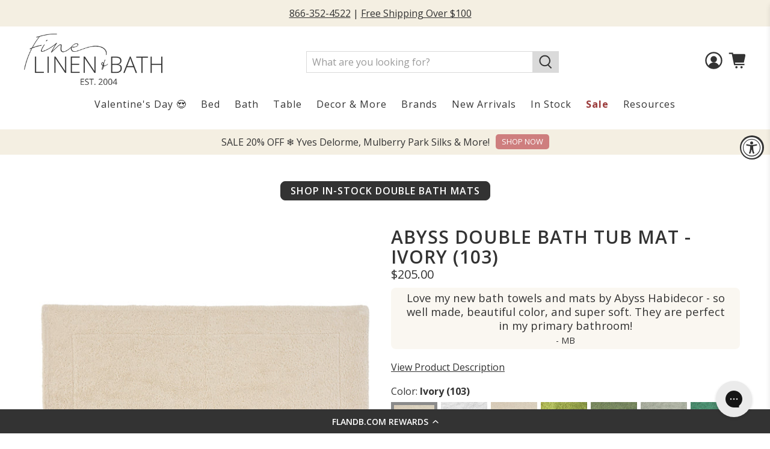

--- FILE ---
content_type: text/css
request_url: https://tags.srv.stackadapt.com/sa.css
body_size: -11
content:
:root {
    --sa-uid: '0-a0406863-6ead-58ea-5177-5d3ad15de0b1';
}

--- FILE ---
content_type: text/javascript; charset=utf-8
request_url: https://flandb.com/products/abyss-double-bath-tub-mat-ivory-103.js
body_size: 1910
content:
{"id":491091267,"title":"Abyss Double Bath Tub Mat - Ivory (103)","handle":"abyss-double-bath-tub-mat-ivory-103","description":"\u003cp\u003eThe Abyss Double bath mat features exceptional quality with a handmade finishing and is available in 60 colors. Made of long looped terry, similar to the Abyss Super Pile towels, the Double mats are essentially double the thickness of the Super Pile towels making the durable yet still lightweight enough to wash regularly. Made 100% Giza Egyptian Extra Long Staple\u003cspan\u003e \u003c\/span\u003eCotton.\u003c\/p\u003e\n\u003cp\u003eWhite, Ivory, and Ecru mats are typically in stock and available are for immediate shipping.\u003c\/p\u003e\n\u003cp\u003eCustom Sizes can be made to order. Please contact us for pricing details.\u003c\/p\u003e\n\u003cp\u003eColors coordinate with all Abyss Towels and Habidecor Rugs.\u003c\/p\u003e\n\u003cp\u003eWe want you to be completely satisfied with your color choices and are happy to send you color swatch samples to ensure your complete satisfaction.\u003c\/p\u003e","published_at":"2016-10-25T14:49:32-04:00","created_at":"2015-05-03T04:45:57-04:00","vendor":"Abyss","type":"Bath","tags":["abyss","alt-text-generated","Color_Ivory","Design_Solid","GSM Detail_1000-2500","GSM Detail_1200","Material Detail_100% Egyptian Giza Extra-Long Staple Cotton","Material_Cotton","more-options","pfs:hidden:flb","Product Type_Bath Mats","Rug \/ Mat Size_Medium","Rug \/ Mat Size_Small","Swatch Samples","YCRF_double","YGroup_double"],"price":0,"price_min":0,"price_max":20500,"available":true,"price_varies":true,"compare_at_price":null,"compare_at_price_min":0,"compare_at_price_max":0,"compare_at_price_varies":false,"variants":[{"id":31664167682096,"title":"Ivory \/ Medium Bath Mat (23\" x 39\")","option1":"Ivory","option2":"Medium Bath Mat (23\" x 39\")","option3":null,"sku":"ABY-DBTM-2339-103-1","requires_shipping":true,"taxable":true,"featured_image":{"id":28975296938032,"product_id":491091267,"position":1,"created_at":"2021-10-15T20:03:20-04:00","updated_at":"2025-05-03T14:56:20-04:00","alt":"Abyss Double Bath Tub Mat Ivory (103) Fine Linens","width":2048,"height":2048,"src":"https:\/\/cdn.shopify.com\/s\/files\/1\/0497\/1809\/products\/Abyss-Double-Bath-Tub-Mat-Ivory.jpg?v=1746298580","variant_ids":[31664167649328,31664167682096]},"available":true,"name":"Abyss Double Bath Tub Mat - Ivory (103) - Ivory \/ Medium Bath Mat (23\" x 39\")","public_title":"Ivory \/ Medium Bath Mat (23\" x 39\")","options":["Ivory","Medium Bath Mat (23\" x 39\")"],"price":20500,"weight":0,"compare_at_price":null,"inventory_quantity":7,"inventory_management":"shopify","inventory_policy":"continue","barcode":"609372926453","featured_media":{"alt":"Abyss Double Bath Tub Mat Ivory (103) Fine Linens","id":21248220266544,"position":1,"preview_image":{"aspect_ratio":1.0,"height":2048,"width":2048,"src":"https:\/\/cdn.shopify.com\/s\/files\/1\/0497\/1809\/products\/Abyss-Double-Bath-Tub-Mat-Ivory.jpg?v=1746298580"}},"requires_selling_plan":false,"selling_plan_allocations":[]},{"id":31664167649328,"title":"Ivory \/ Small Bath Mat (20\" x 31\")","option1":"Ivory","option2":"Small Bath Mat (20\" x 31\")","option3":null,"sku":"ABY-DBTM-2031-103-1","requires_shipping":true,"taxable":true,"featured_image":{"id":28975296938032,"product_id":491091267,"position":1,"created_at":"2021-10-15T20:03:20-04:00","updated_at":"2025-05-03T14:56:20-04:00","alt":"Abyss Double Bath Tub Mat Ivory (103) Fine Linens","width":2048,"height":2048,"src":"https:\/\/cdn.shopify.com\/s\/files\/1\/0497\/1809\/products\/Abyss-Double-Bath-Tub-Mat-Ivory.jpg?v=1746298580","variant_ids":[31664167649328,31664167682096]},"available":true,"name":"Abyss Double Bath Tub Mat - Ivory (103) - Ivory \/ Small Bath Mat (20\" x 31\")","public_title":"Ivory \/ Small Bath Mat (20\" x 31\")","options":["Ivory","Small Bath Mat (20\" x 31\")"],"price":15500,"weight":0,"compare_at_price":null,"inventory_quantity":3,"inventory_management":"shopify","inventory_policy":"continue","barcode":"609372927009","featured_media":{"alt":"Abyss Double Bath Tub Mat Ivory (103) Fine Linens","id":21248220266544,"position":1,"preview_image":{"aspect_ratio":1.0,"height":2048,"width":2048,"src":"https:\/\/cdn.shopify.com\/s\/files\/1\/0497\/1809\/products\/Abyss-Double-Bath-Tub-Mat-Ivory.jpg?v=1746298580"}},"requires_selling_plan":false,"selling_plan_allocations":[]},{"id":31664167616560,"title":"Ivory \/ Color Swatch Sample","option1":"Ivory","option2":"Color Swatch Sample","option3":null,"sku":"ABHAB-103","requires_shipping":true,"taxable":true,"featured_image":{"id":28988780478512,"product_id":491091267,"position":2,"created_at":"2021-10-19T05:34:11-04:00","updated_at":"2025-05-03T14:56:20-04:00","alt":"Abyss Double Bath Tub Mat Swatch Ivory (103) Fine Linens","width":797,"height":797,"src":"https:\/\/cdn.shopify.com\/s\/files\/1\/0497\/1809\/products\/Abyss-Double-Bath-Tub-Mat-Swatch-Ivory.jpg?v=1746298580","variant_ids":[31664167616560]},"available":true,"name":"Abyss Double Bath Tub Mat - Ivory (103) - Ivory \/ Color Swatch Sample","public_title":"Ivory \/ Color Swatch Sample","options":["Ivory","Color Swatch Sample"],"price":0,"weight":0,"compare_at_price":null,"inventory_quantity":-4,"inventory_management":"shopify","inventory_policy":"continue","barcode":null,"featured_media":{"alt":"Abyss Double Bath Tub Mat Swatch Ivory (103) Fine Linens","id":21261993345072,"position":2,"preview_image":{"aspect_ratio":1.0,"height":797,"width":797,"src":"https:\/\/cdn.shopify.com\/s\/files\/1\/0497\/1809\/products\/Abyss-Double-Bath-Tub-Mat-Swatch-Ivory.jpg?v=1746298580"}},"requires_selling_plan":false,"selling_plan_allocations":[]}],"images":["\/\/cdn.shopify.com\/s\/files\/1\/0497\/1809\/products\/Abyss-Double-Bath-Tub-Mat-Ivory.jpg?v=1746298580","\/\/cdn.shopify.com\/s\/files\/1\/0497\/1809\/products\/Abyss-Double-Bath-Tub-Mat-Swatch-Ivory.jpg?v=1746298580","\/\/cdn.shopify.com\/s\/files\/1\/0497\/1809\/files\/AbyssHabidecorCarouselInfographics_DoubleBathTubMat_8d7a9e20-49f7-4631-8079-bdc526103f8a.jpg?v=1746298580","\/\/cdn.shopify.com\/s\/files\/1\/0497\/1809\/products\/AbyssSuperPileBathTowelDoubleBathMatPeacock_c4dc59ff-2f87-4147-9524-7ede572ad32a.jpg?v=1746298580","\/\/cdn.shopify.com\/s\/files\/1\/0497\/1809\/products\/Abyss-Double-Bath-Tub-Mat-Flat-Straight-Ivory.jpg?v=1746298580","\/\/cdn.shopify.com\/s\/files\/1\/0497\/1809\/products\/Abyss-Double-Bath-Tub-Mat-Flat-Slanted-Ivory.jpg?v=1746298580","\/\/cdn.shopify.com\/s\/files\/1\/0497\/1809\/products\/Abyss-habidecor-double-terry-bath-mats-giza-cotton-portugal-lifestyle-white_ac3bab7c-97ed-4005-ba5a-7c42457239b7.jpg?v=1746298580","\/\/cdn.shopify.com\/s\/files\/1\/0497\/1809\/products\/AbyssDoubleTubBathMat_77889620-28f2-452e-88a2-8efdcc795e82.jpg?v=1746298580","\/\/cdn.shopify.com\/s\/files\/1\/0497\/1809\/products\/DoubleMat_db480852-a812-4ac8-bf4b-79b97afcc043.jpg?v=1746298581"],"featured_image":"\/\/cdn.shopify.com\/s\/files\/1\/0497\/1809\/products\/Abyss-Double-Bath-Tub-Mat-Ivory.jpg?v=1746298580","options":[{"name":"Color","position":1,"values":["Ivory"]},{"name":"Size","position":2,"values":["Medium Bath Mat (23\" x 39\")","Small Bath Mat (20\" x 31\")","Color Swatch Sample"]}],"url":"\/products\/abyss-double-bath-tub-mat-ivory-103","media":[{"alt":"Abyss Double Bath Tub Mat Ivory (103) Fine Linens","id":21248220266544,"position":1,"preview_image":{"aspect_ratio":1.0,"height":2048,"width":2048,"src":"https:\/\/cdn.shopify.com\/s\/files\/1\/0497\/1809\/products\/Abyss-Double-Bath-Tub-Mat-Ivory.jpg?v=1746298580"},"aspect_ratio":1.0,"height":2048,"media_type":"image","src":"https:\/\/cdn.shopify.com\/s\/files\/1\/0497\/1809\/products\/Abyss-Double-Bath-Tub-Mat-Ivory.jpg?v=1746298580","width":2048},{"alt":"Abyss Double Bath Tub Mat Swatch Ivory (103) Fine Linens","id":21261993345072,"position":2,"preview_image":{"aspect_ratio":1.0,"height":797,"width":797,"src":"https:\/\/cdn.shopify.com\/s\/files\/1\/0497\/1809\/products\/Abyss-Double-Bath-Tub-Mat-Swatch-Ivory.jpg?v=1746298580"},"aspect_ratio":1.0,"height":797,"media_type":"image","src":"https:\/\/cdn.shopify.com\/s\/files\/1\/0497\/1809\/products\/Abyss-Double-Bath-Tub-Mat-Swatch-Ivory.jpg?v=1746298580","width":797},{"alt":"Beige rectangular Abyss Double bath mat in Giza Egyptian cotton, shown with feature icons and text.","id":25524707000368,"position":3,"preview_image":{"aspect_ratio":1.0,"height":2917,"width":2917,"src":"https:\/\/cdn.shopify.com\/s\/files\/1\/0497\/1809\/files\/AbyssHabidecorCarouselInfographics_DoubleBathTubMat_8d7a9e20-49f7-4631-8079-bdc526103f8a.jpg?v=1746298580"},"aspect_ratio":1.0,"height":2917,"media_type":"image","src":"https:\/\/cdn.shopify.com\/s\/files\/1\/0497\/1809\/files\/AbyssHabidecorCarouselInfographics_DoubleBathTubMat_8d7a9e20-49f7-4631-8079-bdc526103f8a.jpg?v=1746298580","width":2917},{"alt":"Abyss Double Bath Tub Mat Lifestyle 1 Fine Linens","id":20906747002928,"position":4,"preview_image":{"aspect_ratio":1.0,"height":2956,"width":2956,"src":"https:\/\/cdn.shopify.com\/s\/files\/1\/0497\/1809\/products\/AbyssSuperPileBathTowelDoubleBathMatPeacock_c4dc59ff-2f87-4147-9524-7ede572ad32a.jpg?v=1746298580"},"aspect_ratio":1.0,"height":2956,"media_type":"image","src":"https:\/\/cdn.shopify.com\/s\/files\/1\/0497\/1809\/products\/AbyssSuperPileBathTowelDoubleBathMatPeacock_c4dc59ff-2f87-4147-9524-7ede572ad32a.jpg?v=1746298580","width":2956},{"alt":"Abyss Double Bath Tub Mat Flat Straight Ivory (103) Fine Linens","id":21248220233776,"position":5,"preview_image":{"aspect_ratio":1.0,"height":2880,"width":2880,"src":"https:\/\/cdn.shopify.com\/s\/files\/1\/0497\/1809\/products\/Abyss-Double-Bath-Tub-Mat-Flat-Straight-Ivory.jpg?v=1746298580"},"aspect_ratio":1.0,"height":2880,"media_type":"image","src":"https:\/\/cdn.shopify.com\/s\/files\/1\/0497\/1809\/products\/Abyss-Double-Bath-Tub-Mat-Flat-Straight-Ivory.jpg?v=1746298580","width":2880},{"alt":"Abyss Double Bath Tub Mat Flat Slanted Ivory (103) Fine Linens","id":21248220201008,"position":6,"preview_image":{"aspect_ratio":1.0,"height":2880,"width":2880,"src":"https:\/\/cdn.shopify.com\/s\/files\/1\/0497\/1809\/products\/Abyss-Double-Bath-Tub-Mat-Flat-Slanted-Ivory.jpg?v=1746298580"},"aspect_ratio":1.0,"height":2880,"media_type":"image","src":"https:\/\/cdn.shopify.com\/s\/files\/1\/0497\/1809\/products\/Abyss-Double-Bath-Tub-Mat-Flat-Slanted-Ivory.jpg?v=1746298580","width":2880},{"alt":"Abyss Double Bath Tub Mat Lifestyle 2 Fine Linens","id":21248220299312,"position":7,"preview_image":{"aspect_ratio":1.0,"height":4472,"width":4472,"src":"https:\/\/cdn.shopify.com\/s\/files\/1\/0497\/1809\/products\/Abyss-habidecor-double-terry-bath-mats-giza-cotton-portugal-lifestyle-white_ac3bab7c-97ed-4005-ba5a-7c42457239b7.jpg?v=1746298580"},"aspect_ratio":1.0,"height":4472,"media_type":"image","src":"https:\/\/cdn.shopify.com\/s\/files\/1\/0497\/1809\/products\/Abyss-habidecor-double-terry-bath-mats-giza-cotton-portugal-lifestyle-white_ac3bab7c-97ed-4005-ba5a-7c42457239b7.jpg?v=1746298580","width":4472},{"alt":"Abyss Double Bath Tub Mat Laid Out Fine Linens","id":20906747035696,"position":8,"preview_image":{"aspect_ratio":1.0,"height":584,"width":584,"src":"https:\/\/cdn.shopify.com\/s\/files\/1\/0497\/1809\/products\/AbyssDoubleTubBathMat_77889620-28f2-452e-88a2-8efdcc795e82.jpg?v=1746298580"},"aspect_ratio":1.0,"height":584,"media_type":"image","src":"https:\/\/cdn.shopify.com\/s\/files\/1\/0497\/1809\/products\/AbyssDoubleTubBathMat_77889620-28f2-452e-88a2-8efdcc795e82.jpg?v=1746298580","width":584},{"alt":"Abyss Double Bath Tub Mat On Floor Fine Linens","id":20906747068464,"position":9,"preview_image":{"aspect_ratio":1.0,"height":786,"width":786,"src":"https:\/\/cdn.shopify.com\/s\/files\/1\/0497\/1809\/products\/DoubleMat_db480852-a812-4ac8-bf4b-79b97afcc043.jpg?v=1746298581"},"aspect_ratio":1.0,"height":786,"media_type":"image","src":"https:\/\/cdn.shopify.com\/s\/files\/1\/0497\/1809\/products\/DoubleMat_db480852-a812-4ac8-bf4b-79b97afcc043.jpg?v=1746298581","width":786}],"requires_selling_plan":false,"selling_plan_groups":[]}

--- FILE ---
content_type: application/javascript
request_url: https://flandb.com/apps/sap/1769507582/api/2/XJ5dG93ZWxzLm15c2hvcGlmeS5jb20=bHV4d.js
body_size: 16722
content:
window.tdfEventHub.TriggerEventOnce('data_app2',{"offers":{"1":{"139448":{"id":139448,"trigger":{"schedule_ids":[511600]},"product_groups":[{"type_id":3,"ids":[609209155,2183355395,2183355459,2183355267,609211587,2183355907,7012925734960,609212291,609211139,7012980785200,2183355651,292652122136,609210307,6559813140528,7647243632688,7440493674544,7647250350128,7443415334960,7423378554928,305369284632,305362796568,292549034008,7730468454448,7657039822896,7657039691824,7424355631152,7030305685552,6559794823216,305371938840,304873635864,7734656925744,7029804367920,292652154904,292651991064,7735875993648,7732604960816,7555220930608,7554787311664,7554483257392,7553956020272,305373413400,292652089368]}],"message":"Winter White Sale ❄ 20% OFF Select Yves Delorme Until 2/1/26","discount":{"type_id":1,"value":20},"label":"20% OFF"},"139612":{"id":139612,"trigger":{"schedule_ids":[511690]},"product_groups":[{"type_id":3,"ids":[7777789968432,7776113393712,7776113360944,7782212829232,7782212763696,7782212665392,7782212599856,7782212534320,7782212436016,7782212370480,7782148505648,7782148440112,7782148341808,7782148309040,7782148276272,7780369694768,7780369629232,7780369596464,7780369563696,7780369530928,7778832580656,7778832547888,7778832515120,7778832482352,7778832416816,7778832384048,7778832351280,7778178662448,7778177908784,7778177122352,7778176335920,7778175516720,7778174763056,7778174009392,7778173190192,7778172370992,7778081734704,7778081701936,7778081669168,7778081636400,7778081603632,7778081538096,7777790165040,7777790099504,7777790066736,7777790033968,7777790001200,7777789935664,7777749041200,7777749008432,7777748910128,7777748877360,7776565100592,7776565067824,7776565035056,7776565002288,7776564969520,7776564936752,7776564871216,7776564805680,7776564772912,7776564740144,7776564674608,7776113819696,7776113786928,7776113754160,7776113721392,7776113655856,7776113623088,7776113590320,7776113557552,7776113524784,7776113492016,7776113459248,7776113426480,7775290720304,7775290687536,7775290622000,7775290589232,7775290523696,7775290490928,7775290392624,7775290359856,7775290294320]}],"message":"Winter White Sale ❄ 15% OFF 22 Momme Silk Until 1/31/26","discount":{"type_id":1,"value":15},"label":"15% OFF"}}},"settings":{"10":{},"11":{"c_cs":"#tdf_sale_widget{ margin-left: 10px; font-size: 16px; font-weight: 700; }"},"2":{"coa":0},"3":{"coa":0},"4":{"use_default":2},"6":{"extra_scopes":"write_price_rules,read_discounts,write_discounts,read_markets,unauthenticated_read_product_listings,write_customers,read_inventory,read_locations,write_app_proxy","d_mode":2,"sale_place_id":1,"discount_widget":true,"ribbon_place_id":2,"coa":0,"enable_gift_popup":true,"qv_widget_off":true},"7":{"js":"nfec.nng = 1;\nsl9.manager.ckeyword.Set = function(id) {\nnfec.jsk = 1;\nif (nfec.store.control.Get('kwd' + id)) {\nreturn;\n}\nnfec.store.control.Set('kwd' + id, 1, 315360000, true);\nnfec.store.control.Set('kwd', id, 1728000, true);\n};\njQuery('.addcart-volume-quote').first().closest('.desc_blk_bot').before('\u003cnoscript type=\"text/flag\" class=\"tdfPlaceSale\"\u003e\u003c/noscript\u003e');\nif(jQuery('.variations .incr_p2').length) {\njQuery('head').append('\u003cstyle\u003e#tdf_sale_widget .tdf_money{display:none}\u003c/style\u003e');\n}\ndata.settings[6].gift_once = 1;\nvar avs = function() {\nif (!jQuery('#tdf_sale_widget .tdf_money').length) {\nreturn;\n}\nvar pid = window.__st \u0026\u0026 window.__st.p == 'product' ? window.__st.rid : 0;\nif (!pid) {\nreturn;\n}\npid = parseInt(pid);\nvar p = nfec.manager.product.FindByID(pid);\nif (!p) {\nreturn;\n}\njQuery('.bulk_variant_id').each(function() {\nvar vid = parseInt(jQuery(this).data('bulk-variant-id'));\nif (!vid) {\nreturn;\n}\nvar v = p.getVariantByID(vid);\nif (!v) {\nreturn;\n}\nif (v.display_old_price()) {\njQuery(this).next('.incr_p').find('.price').html('Price: \u003cspan class=\"tdf_price_sales\"\u003e' + sl9.nfec.util.tpl.ToCurrency(v.display_price()) + ' \u003c/span\u003e\u003cspan class=\"tdf_price_original\"\u003e' + sl9.nfec.util.tpl.ToCurrency(v.display_old_price()) + '\u003c/span\u003e');\n}\n});\n}\nsetTimeout(avs, 2000);\n","id":7051,"pub_domain":"flandb.com","key":"1ab5a296464c10485fe776905b0dd087","currency":"USD","currency_format":"${{amount}}","timezone_offset":-5},"8":{"add":"Add to cart","add_all":"Add selected to cart","added":"added","added_successfully":"Added successfully","apply":"Apply","buy_quantity":"Buy {quantity}","cart":"Cart","cart_discount":"cart discount","cart_discount_code":"Discount code","cart_rec":"Cart recommendation","cart_total":"Cart total","checkout":"Checkout","continue_checkout":"Continue to checkout","continue_shopping":"Continue shopping","copied":"Copied","copy":"Copy","discount":"discount","discount_cal_at_checkout":"Discounts calculated at checkout","email_no_match_code":"Customer information does not meet the requirements for the discount code","explore":"Explore","free_gift":"free gift","free_ship":"free shipping","includes":"includes","input_discount_code":"Gift card or discount code","invalid_code":"Unable to find a valid discount matching the code entered","item":"item","items":"items","lo_earn":"You can earn points for every purchase","lo_have":"You have {point}","lo_hi":"Hi {customer.name}","lo_join":"Join us to earn rewards today","lo_point":"point","lo_points":"points","lo_redeem":"Redeem","lo_reward_view":"View all our rewards \u003e\u003e","lo_signin":"Log in","lo_signup":"Sign up","lo_welcome":"Welcome to our Loyalty Program","m_country":"","m_custom":"","m_lang":"","m_lang_on":"","more":"More","no_thank":"No thanks","off":"Off","product_details":"View full product details","quantity":"Quantity","replace":"Replace","ribbon_price":"ribbon_price","sale":"Sale","select_for_bundle":"Add to bundle","select_free_gift":"Select gift","select_other_option":"Please select other options","sold_out":"Sold out","total_price":"Total price","view_cart":"View cart","wholesale_discount":"Discount","wholesale_gift":"Free","wholesale_quantity":"Quantity","you_added":"You added","you_replaced":"Replaced successfully!","you_save":"Save","your_discount":"Your discount","your_price":"Your price"},"9":{"btn_bg_c":"#6b9149","btn_txt_c":"#ffffff","discount_bg_c":"#b51722","explore_bg_c":"#212b36","explore_txt_c":"#ffffff","p_bg_c":"#ffffff","p_btn_bg_2_c":"#6b9149","p_btn_bg_3_c":"#c5deaf","p_btn_bg_c":"#6b9149","p_btn_bg_lite_c":"#c5deaf","p_btn_txt_2_c":"#ffffff","p_btn_txt_3_c":"#ffffff","p_btn_txt_c":"#ffffff","p_btn_txt_lite_c":"#ffffff","p_discount_bg_c":"#b51722","p_header_bg_c":"#f2f3f5","p_header_txt_bold_c":"#333333","p_header_txt_c":"#212b36","p_header_txt_lite_c":"#454f5b","p_txt_bold_c":"#000000","p_txt_c":"#212b36","p_txt_info_c":"#b51722","p_txt_lite_c":"#454f5b","table_h_bg_c":"#fffff1","table_h_txt_c":"#212b39","theme_type_id":"1","txt_bold_c":"#000000","txt_c":"#212b36","txt_info_c":"#b51722"}},"products":{"2183355267":{"i":2183355267,"t":"Yves Delorme Triomphe Bedding - Blanc","h":"yves-delorme-triomphe-bedding-blanc","p":"s/files/1/0497/1809/products/Yves-Delorme-Triomphe-Sheet-Sets-Main-Lifestyle_51f2b3d1-3cb2-40cb-870a-4edf106462e8.jpg","v":[{"i":13922411118667,"x":"Blanc","y":"Boudoir Sham (12\" x 17\")","a":100},{"i":13922411413579,"x":"Blanc","y":"Cal King Fitted Sheet (75\" x 85\" x 18\")","a":325},{"i":39633771102256,"x":"Blanc","y":"Cal King Sheet Set (1 Flat + 1 Fitted + 2 Pillowcases)","a":880},{"i":2220145246232,"x":"Blanc","y":"Euro Sham (26\" x 26\")","a":140},{"i":106778656792,"x":"Blanc","y":"Full | Queen Duvet Cover (92\" x 92\")","a":495},{"i":13922411216971,"x":"Blanc","y":"Full | Queen Flat Sheet (94\" x 116\")","a":315},{"i":13922411315275,"x":"Blanc","y":"Full Fitted Sheet (55\" x 79\" x 18\")","a":225},{"i":39633764057136,"x":"Blanc","y":"Full Sheet Set (1 Flat + 1 Fitted + 2 Pillowcases)","a":720},{"i":106778689560,"x":"Blanc","y":"King Duvet Cover (111\" x 92\")","a":595},{"i":13922411380811,"x":"Blanc","y":"King Fitted Sheet (79\" x 81\" x 18\")","a":325},{"i":2220145442840,"x":"Blanc","y":"King Flat Sheet (114\" x 116\")","a":355},{"i":2220526927896,"x":"Blanc","y":"King Pillowcase (21\" x 43\", Single)","a":100},{"i":2220145279000,"x":"Blanc","y":"King Sham (21\" x 37\")","a":140},{"i":39633769201712,"x":"Blanc","y":"King Sheet Set (1 Flat + 1 Fitted + 2 Pillowcases)","a":880},{"i":13922411348043,"x":"Blanc","y":"Queen Fitted Sheet (63\" x 81\" x 18\")","a":275},{"i":39633765826608,"x":"Blanc","y":"Queen Sheet Set (1 Flat + 1 Fitted + 2 Pillowcases)","a":770},{"i":13922411184203,"x":"Blanc","y":"Standard Pillowcase (21\" x 32\", Single)","a":90},{"i":13922411151435,"x":"Blanc","y":"Standard Sham (21\" x 30\")","a":130},{"i":106778624024,"x":"Blanc","y":"Twin Duvet Cover (68\" x 86\")","a":395},{"i":13922411249739,"x":"Blanc","y":"Twin Fitted Sheet (41\" x 79\" x 18\")","a":195},{"i":40817509400624,"x":"Blanc","y":"Twin Fitted Sheet XL (41\" x 83\" x 18\")","a":215},{"i":2220145377304,"x":"Blanc","y":"Twin Flat Sheet (70\" x 116\")","a":265},{"i":39633763172400,"x":"Blanc","y":"Twin Sheet Set (1 Flat + 1 Fitted + 2 Pillowcases)","a":640},{"i":106778132504,"x":"Blanc","y":"Color Swatch Sample","a":0}]},"2183355395":{"i":2183355395,"t":"Yves Delorme Triomphe Bedding - Nacre","h":"yves-delorme-triomphe-bedding-nacre","p":"s/files/1/0497/1809/products/Yves-Delorme-Triomphe-Bedding-Nacre-Lifestyle.jpg","v":[{"i":13922411577419,"x":"Nacre","y":"Boudoir Sham (12\" x 17\")","a":100},{"i":13922411839563,"x":"Nacre","y":"Cal King Fitted Sheet (75\" x 85\" x 18\")","a":325},{"i":39661934706736,"x":"Nacre","y":"Cal King Sheet Set (1 Flat + 1 Fitted + 2 Pillowcases)","a":880},{"i":2220145737752,"x":"Nacre","y":"Euro Sham (26\" x 26\")","a":140},{"i":106781573144,"x":"Nacre","y":"Full | Queen Duvet Cover (92\" x 92\")","a":495},{"i":13922411675723,"x":"Nacre","y":"Full | Queen Flat Sheet (94\" x 116\")","a":315},{"i":13922411741259,"x":"Nacre","y":"Full Fitted Sheet (55\" x 79\" x 18\")","a":225},{"i":39661933690928,"x":"Nacre","y":"Full Sheet Set (1 Flat + 1 Fitted + 2 Pillowcases)","a":720},{"i":106781605912,"x":"Nacre","y":"King Duvet Cover (111\" x 92\")","a":595},{"i":13922411806795,"x":"Nacre","y":"King Fitted Sheet (79\" x 81\" x 18\")","a":325},{"i":2220145934360,"x":"Nacre","y":"King Flat Sheet (114\" x 116\")","a":355},{"i":2220527157272,"x":"Nacre","y":"King Pillowcase (21\" x 43\", Single)","a":100},{"i":2220145770520,"x":"Nacre","y":"King Sham (21\" x 37\")","a":140},{"i":39661934411824,"x":"Nacre","y":"King Sheet Set (1 Flat + 1 Fitted + 2 Pillowcases)","a":880},{"i":13922411774027,"x":"Nacre","y":"Queen Fitted Sheet (63\" x 81\" x 18\")","a":275},{"i":39661933953072,"x":"Nacre","y":"Queen Sheet Set (1 Flat + 1 Fitted + 2 Pillowcases)","a":770},{"i":13922411642955,"x":"Nacre","y":"Standard Pillowcase (21\" x 32\", Single)","a":90},{"i":13922411610187,"x":"Nacre","y":"Standard Sham (21\" x 30\")","a":130},{"i":106781540376,"x":"Nacre","y":"Twin Duvet Cover (68\" x 86\")","a":395},{"i":13922411708491,"x":"Nacre","y":"Twin Fitted Sheet (41\" x 79\" x 18\")","a":195},{"i":2220145868824,"x":"Nacre","y":"Twin Flat Sheet (70\" x 116\")","a":265},{"i":39661932019760,"x":"Nacre","y":"Twin Sheet Set (1 Flat + 1 Fitted + 2 Pillowcases)","a":640},{"i":106781048856,"x":"Nacre","y":"Color Swatch Sample","a":0}]},"2183355459":{"i":2183355459,"t":"Yves Delorme Triomphe Bedding - Pierre","h":"yves-delorme-triomphe-bedding-pierre","p":"s/files/1/0497/1809/products/Yves-Delorme-Triomphe-Bedding-Pierre-Lifestyle_73f8172a-3802-499b-ba89-33892c617ccc.jpg","v":[{"i":13922411905099,"x":"Pierre","y":"Boudoir Sham (12\" x 17\")","a":100},{"i":13922412167243,"x":"Pierre","y":"Cal King Fitted Sheet (75\" x 85\" x 18\")","a":325},{"i":39661942210608,"x":"Pierre","y":"Cal King Sheet Set (1 Flat + 1 Fitted + 2 Pillowcases)","a":880},{"i":2220146196504,"x":"Pierre","y":"Euro Sham (26\" x 26\")","a":140},{"i":106783670296,"x":"Pierre","y":"Full | Queen Duvet Cover (92\" x 92\")","a":495},{"i":13922412003403,"x":"Pierre","y":"Full | Queen Flat Sheet (94\" x 116\")","a":315},{"i":13922412068939,"x":"Pierre","y":"Full Fitted Sheet (55\" x 79\" x 18\")","a":225},{"i":39661941456944,"x":"Pierre","y":"Full Sheet Set (1 Flat + 1 Fitted + 2 Pillowcases)","a":720},{"i":106783703064,"x":"Pierre","y":"King Duvet Cover (111\" x 92\")","a":595},{"i":13922412134475,"x":"Pierre","y":"King Fitted Sheet (79\" x 81\" x 18\")","a":325},{"i":2220146393112,"x":"Pierre","y":"King Flat Sheet (114\" x 116\")","a":355},{"i":2220527386648,"x":"Pierre","y":"King Pillowcase (21\" x 43\", Single)","a":100},{"i":2220146229272,"x":"Pierre","y":"King Sham (21\" x 37\")","a":140},{"i":39661941981232,"x":"Pierre","y":"King Sheet Set (1 Flat + 1 Fitted + 2 Pillowcases)","a":880},{"i":13922412101707,"x":"Pierre","y":"Queen Fitted Sheet (63\" x 81\" x 18\")","a":275},{"i":39661941784624,"x":"Pierre","y":"Queen Sheet Set (1 Flat + 1 Fitted + 2 Pillowcases)","a":770},{"i":13922411970635,"x":"Pierre","y":"Standard Pillowcase (21\" x 32\", Single)","a":90},{"i":13922411937867,"x":"Pierre","y":"Standard Sham (21\" x 30\")","a":130},{"i":106783637528,"x":"Pierre","y":"Twin Duvet Cover (68\" x 86\")","a":395},{"i":13922412036171,"x":"Pierre","y":"Twin Fitted Sheet (41\" x 79\" x 18\")","a":195},{"i":2220146327576,"x":"Pierre","y":"Twin Flat Sheet (70\" x 116\")","a":265},{"i":39661940867120,"x":"Pierre","y":"Twin Sheet Set (1 Flat + 1 Fitted + 2 Pillowcases)","a":640},{"i":106783113240,"x":"Pierre","y":"Color Swatch Sample","a":0}]},"2183355651":{"i":2183355651,"t":"Yves Delorme Triomphe Bedding - Platine","h":"yves-delorme-triomphe-bedding-platine","p":"s/files/1/0497/1809/products/Yves-Delorme-Triomphe-Bedding-Platine-Lifestyle_c6594d3b-7406-4d38-ab0d-4716e41df83f.jpg","v":[{"i":13922412265547,"x":"Platine","y":"Boudoir Sham (12\" x 17\")","a":100},{"i":13922412527691,"x":"Platine","y":"Cal King Fitted Sheet (75\" x 85\" x 18\")","a":325},{"i":39663182348336,"x":"Platine","y":"Cal King Sheet Set (1 Flat + 1 Fitted + 2 Pillowcases)","a":880},{"i":2220146655256,"x":"Platine","y":"Euro Sham (26\" x 26\")","a":140},{"i":106784522264,"x":"Platine","y":"Full | Queen Duvet Cover (92\" x 92\")","a":495},{"i":13922412363851,"x":"Platine","y":"Full | Queen Flat Sheet (94\" x 116\")","a":315},{"i":13922412429387,"x":"Platine","y":"Full Fitted Sheet (55\" x 79\" x 18\")","a":225},{"i":39663180283952,"x":"Platine","y":"Full Sheet Set (1 Flat + 1 Fitted + 2 Pillowcases)","a":720},{"i":106784555032,"x":"Platine","y":"King Duvet Cover (111\" x 92\")","a":595},{"i":13922412494923,"x":"Platine","y":"King Fitted Sheet (79\" x 81\" x 18\")","a":325},{"i":2220146851864,"x":"Platine","y":"King Flat Sheet (114\" x 116\")","a":355},{"i":2220527648792,"x":"Platine","y":"King Pillowcase (21\" x 43\", Single)","a":100},{"i":2220146688024,"x":"Platine","y":"King Sham (21\" x 37\")","a":140},{"i":39663181627440,"x":"Platine","y":"King Sheet Set (1 Flat + 1 Fitted + 2 Pillowcases)","a":880},{"i":13922412462155,"x":"Platine","y":"Queen Fitted Sheet (63\" x 81\" x 18\")","a":275},{"i":39663180841008,"x":"Platine","y":"Queen Sheet Set (1 Flat + 1 Fitted + 2 Pillowcases)","a":770},{"i":13922412331083,"x":"Platine","y":"Standard Pillowcase (21\" x 32\", Single)","a":90},{"i":13922412298315,"x":"Platine","y":"Standard Sham (21\" x 30\")","a":130},{"i":106784489496,"x":"Platine","y":"Twin Duvet Cover (68\" x 86\")","a":395},{"i":13922412396619,"x":"Platine","y":"Twin Fitted Sheet (41\" x 79\" x 18\")","a":195},{"i":2220146786328,"x":"Platine","y":"Twin Flat Sheet (70\" x 116\")","a":265},{"i":39663179890736,"x":"Platine","y":"Twin Sheet Set (1 Flat + 1 Fitted + 2 Pillowcases)","a":640},{"i":106783965208,"x":"Platine","y":"Color Swatch Sample","a":0}]},"2183355907":{"i":2183355907,"t":"Yves Delorme Triomphe Bedding - Silver","h":"yves-delorme-triomphe-bedding-silver","p":"s/files/1/0497/1809/products/Yves-Delorme-Triomphe-Bedding-Silver-Lifestyle_64c412f5-302f-4b79-9133-61bc1bec0e84.jpg","v":[{"i":13922412593227,"x":"Silver","y":"Boudoir Sham (12\" x 17\")","a":100},{"i":13922412855371,"x":"Silver","y":"Cal King Fitted Sheet (75\" x 85\" x 18\")","a":325},{"i":39663344549936,"x":"Silver","y":"Cal King Sheet Set (1 Flat + 1 Fitted + 2 Pillowcases)","a":880},{"i":2220147408920,"x":"Silver","y":"Euro Sham (26\" x 26\")","a":140},{"i":106785210392,"x":"Silver","y":"Full | Queen Duvet Cover (92\" x 92\")","a":495},{"i":13922412691531,"x":"Silver","y":"Full | Queen Flat Sheet (94\" x 116\")","a":315},{"i":13922412757067,"x":"Silver","y":"Full Fitted Sheet (55\" x 79\" x 18\")","a":225},{"i":39663342026800,"x":"Silver","y":"Full Sheet Set (1 Flat + 1 Fitted + 2 Pillowcases)","a":720},{"i":106785243160,"x":"Silver","y":"King Duvet Cover (111\" x 92\")","a":595},{"i":13922412822603,"x":"Silver","y":"King Fitted Sheet (79\" x 81\" x 18\")","a":325},{"i":2220147605528,"x":"Silver","y":"King Flat Sheet (114\" x 116\")","a":355},{"i":2220527910936,"x":"Silver","y":"King Pillowcase (21\" x 43\", Single)","a":100},{"i":2220147441688,"x":"Silver","y":"King Sham (21\" x 37\")","a":140},{"i":39663348121648,"x":"Silver","y":"King Sheet Set (1 Flat + 1 Fitted + 2 Pillowcases)","a":880},{"i":13922412789835,"x":"Silver","y":"Queen Fitted Sheet (63\" x 81\" x 18\")","a":275},{"i":39663343206448,"x":"Silver","y":"Queen Sheet Set (1 Flat + 1 Fitted + 2 Pillowcases)","a":770},{"i":13922412658763,"x":"Silver","y":"Standard Pillowcase (21\" x 32\", Single)","a":90},{"i":13922412625995,"x":"Silver","y":"Standard Sham (21\" x 30\")","a":130},{"i":106785177624,"x":"Silver","y":"Twin Duvet Cover (68\" x 86\")","a":395},{"i":13922412724299,"x":"Silver","y":"Twin Fitted Sheet (41\" x 79\" x 18\")","a":195},{"i":2220147539992,"x":"Silver","y":"Twin Flat Sheet (70\" x 116\")","a":265},{"i":39663340060720,"x":"Silver","y":"Twin Sheet Set (1 Flat + 1 Fitted + 2 Pillowcases)","a":640},{"i":106784686104,"x":"Silver","y":"Color Swatch Sample","a":0}]},"292549034008":{"i":292549034008,"t":"Yves Delorme Triomphe Sheet Sets - Blanc","h":"yves-delorme-triomphe-sheet-sets-blanc","p":"s/files/1/0497/1809/products/Yves-Delorme-Triomphe-Sheet-Sets-Main-Lifestyle.jpg","v":[{"i":3178823516184,"x":"Blanc","y":"Cal King Sheet Set (1 Flat + 1 Fitted + 2 Pillowcases)","a":880},{"i":3178823417880,"x":"Blanc","y":"Full Sheet Set (1 Flat + 1 Fitted + 2 Pillowcases)","a":720},{"i":3178823483416,"x":"Blanc","y":"King Sheet Set (1 Flat + 1 Fitted + 2 Pillowcases)","a":880},{"i":3178823450648,"x":"Blanc","y":"Queen Sheet Set (1 Flat + 1 Fitted + 2 Pillowcases)","a":770},{"i":3178823385112,"x":"Blanc","y":"Twin Sheet Set (1 Flat + 1 Fitted + 2 Pillowcases)","a":640},{"i":3177075933208,"x":"Blanc","y":"Color Swatch Sample","a":0}]},"292651991064":{"i":292651991064,"t":"Yves Delorme Triomphe Sheet Sets - Nacre","h":"yves-delorme-triomphe-sheet-sets-nacre","p":"s/files/1/0497/1809/products/Yves-Delorme-Triomphe-Sheet-Set-Nacre.jpg","v":[{"i":3178824204312,"x":"Nacre","y":"Cal King Sheet Set (1 Flat + 1 Fitted + 2 Pillowcases)","a":880},{"i":3178824106008,"x":"Nacre","y":"Full Sheet Set (1 Flat + 1 Fitted + 2 Pillowcases)","a":720},{"i":3178824171544,"x":"Nacre","y":"King Sheet Set (1 Flat + 1 Fitted + 2 Pillowcases)","a":880},{"i":3178824138776,"x":"Nacre","y":"Queen Sheet Set (1 Flat + 1 Fitted + 2 Pillowcases)","a":770},{"i":3178824073240,"x":"Nacre","y":"Twin Sheet Set (1 Flat + 1 Fitted + 2 Pillowcases)","a":640},{"i":3178824040472,"x":"Nacre","y":"Color Swatch Sample","a":0}]},"292652089368":{"i":292652089368,"t":"Yves Delorme Triomphe Sheet Sets - Pierre","h":"yves-delorme-triomphe-sheet-sets-pierre","p":"s/files/1/0497/1809/products/Yves-Delorme-Triomphe-Sheet-Set-Pierre_2e3885c0-9975-49a9-84b0-0fd8b310587c.jpg","v":[{"i":3178826498072,"x":"Pierre","y":"Cal King Sheet Set (1 Flat + 1 Fitted + 2 Pillowcases)","a":880},{"i":3178826399768,"x":"Pierre","y":"Full Sheet Set (1 Flat + 1 Fitted + 2 Pillowcases)","a":720},{"i":3178826465304,"x":"Pierre","y":"King Sheet Set (1 Flat + 1 Fitted + 2 Pillowcases)","a":880},{"i":3178826432536,"x":"Pierre","y":"Queen Sheet Set (1 Flat + 1 Fitted + 2 Pillowcases)","a":770},{"i":3178826367000,"x":"Pierre","y":"Twin Sheet Set (1 Flat + 1 Fitted + 2 Pillowcases)","a":640},{"i":3178826334232,"x":"Pierre","y":"Color Swatch Sample","a":0}]},"292652122136":{"i":292652122136,"t":"Yves Delorme Triomphe Sheet Sets - Platine","h":"yves-delorme-triomphe-sheet-sets-platine","p":"s/files/1/0497/1809/products/Yves-Delorme-Triomphe-Sheet-Set-Platine_35749419-572e-4f69-8bf9-60dd3f4112c8.jpg","v":[{"i":3178826694680,"x":"Platine","y":"Cal King Sheet Set (1 Flat + 1 Fitted + 2 Pillowcases)","a":880},{"i":3178826596376,"x":"Platine","y":"Full Sheet Set (1 Flat + 1 Fitted + 2 Pillowcases)","a":720},{"i":3178826661912,"x":"Platine","y":"King Sheet Set (1 Flat + 1 Fitted + 2 Pillowcases)","a":880},{"i":3178826629144,"x":"Platine","y":"Queen Sheet Set (1 Flat + 1 Fitted + 2 Pillowcases)","a":770},{"i":3178826563608,"x":"Platine","y":"Twin Sheet Set (1 Flat + 1 Fitted + 2 Pillowcases)","a":640},{"i":3178826530840,"x":"Platine","y":"Color Swatch Sample","a":0}]},"292652154904":{"i":292652154904,"t":"Yves Delorme Triomphe Sheet Sets - Silver","h":"yves-delorme-triomphe-sheet-sets-silver","p":"s/files/1/0497/1809/products/Yves-Delorme-Triomphe-Sheet-Set-Silver.jpg","v":[{"i":3178826891288,"x":"Silver","y":"Cal King Sheet Set (1 Flat + 1 Fitted + 2 Pillowcases)","a":880},{"i":3178826792984,"x":"Silver","y":"Full Sheet Set (1 Flat + 1 Fitted + 2 Pillowcases)","a":720},{"i":3178826858520,"x":"Silver","y":"King Sheet Set (1 Flat + 1 Fitted + 2 Pillowcases)","a":880},{"i":3178826825752,"x":"Silver","y":"Queen Sheet Set (1 Flat + 1 Fitted + 2 Pillowcases)","a":770},{"i":3178826760216,"x":"Silver","y":"Twin Sheet Set (1 Flat + 1 Fitted + 2 Pillowcases)","a":640},{"i":3178826727448,"x":"Silver","y":"Color Swatch Sample","a":0}]},"304873635864":{"i":304873635864,"t":"Yves Delorme Athena Sheet Sets - Blanc","h":"yves-delorme-athena-sheet-sets-blanc","p":"s/files/1/0497/1809/products/image_c588ca25-a7ea-4e94-9b7d-1f69f543449d.jpg","v":[{"i":3273294020632,"x":"Blanc","y":"Cal King Sheet Set (1 Flat + 1 Fitted + 2 Pillowcases)","a":895},{"i":3273293922328,"x":"Blanc","y":"Full Sheet Set (1 Flat + 1 Fitted + 2 Pillowcases)","a":735},{"i":3273293987864,"x":"Blanc","y":"King Sheet Set (1 Flat + 1 Fitted + 2 Pillowcases)","a":895},{"i":3273293955096,"x":"Blanc","y":"Queen Sheet Set (1 Flat + 1 Fitted + 2 Pillowcases)","a":760},{"i":3273293889560,"x":"Blanc","y":"Twin Sheet Set (1 Flat + 1 Fitted + 2 Pillowcases)","a":665},{"i":3273293856792,"x":"Blanc","y":"Color Swatch Sample","a":0}]},"305362796568":{"i":305362796568,"t":"Yves Delorme Athena Sheet Sets - Nacre","h":"yves-delorme-athena-sheet-sets-nacre","p":"s/files/1/0497/1809/products/Yves-Delorme-Athena-Sheet-Set-Ivory-Nacre-2048px.jpg","v":[{"i":3279377924120,"x":"Nacre","y":"Cal King Sheet Set (1 Flat + 1 Fitted + 2 Pillowcases)","a":895},{"i":3279377825816,"x":"Nacre","y":"Full Sheet Set (1 Flat + 1 Fitted + 2 Pillowcases)","a":735},{"i":3279377891352,"x":"Nacre","y":"King Sheet Set (1 Flat + 1 Fitted + 2 Pillowcases)","a":895},{"i":3279377858584,"x":"Nacre","y":"Queen Sheet Set (1 Flat + 1 Fitted + 2 Pillowcases)","a":760},{"i":3279377793048,"x":"Nacre","y":"Twin Sheet Set (1 Flat + 1 Fitted + 2 Pillowcases)","a":665},{"i":3279377760280,"x":"Nacre","y":"Color Swatch Sample","a":0}]},"305369284632":{"i":305369284632,"t":"Yves Delorme Athena Sheet Sets - Pierre","h":"yves-delorme-athena-sheet-sets-pierre","p":"s/files/1/0497/1809/products/Yves-Delorme-Athena-Sheet-Set-Pierre-2048px.jpg","v":[{"i":3279418228760,"x":"Pierre","y":"Cal King Sheet Set (1 Flat + 1 Fitted + 2 Pillowcases)","a":895},{"i":3279418130456,"x":"Pierre","y":"Full Sheet Set (1 Flat + 1 Fitted + 2 Pillowcases)","a":735},{"i":3279418195992,"x":"Pierre","y":"King Sheet Set (1 Flat + 1 Fitted + 2 Pillowcases)","a":895},{"i":3279418163224,"x":"Pierre","y":"Queen Sheet Set (1 Flat + 1 Fitted + 2 Pillowcases)","a":760},{"i":3279418097688,"x":"Pierre","y":"Twin Sheet Set (1 Flat + 1 Fitted + 2 Pillowcases)","a":665},{"i":3279418064920,"x":"Pierre","y":"Color Swatch Sample","a":0}]},"305371938840":{"i":305371938840,"t":"Yves Delorme Athena Sheet Sets - Platine","h":"yves-delorme-athena-sheet-sets-platine","p":"s/files/1/0497/1809/products/image_32929454-3470-403b-ae9d-4e6701048d81.jpg","v":[{"i":3279428911128,"x":"Platine","y":"Cal King Sheet Set (1 Flat + 1 Fitted + 2 Pillowcases)","a":895},{"i":3279428812824,"x":"Platine","y":"Full Sheet Set (1 Flat + 1 Fitted + 2 Pillowcases)","a":735},{"i":3279428878360,"x":"Platine","y":"King Sheet Set (1 Flat + 1 Fitted + 2 Pillowcases)","a":895},{"i":3279428845592,"x":"Platine","y":"Queen Sheet Set (1 Flat + 1 Fitted + 2 Pillowcases)","a":760},{"i":3279428780056,"x":"Platine","y":"Twin Sheet Set (1 Flat + 1 Fitted + 2 Pillowcases)","a":665},{"i":3279428747288,"x":"Platine","y":"Color Swatch Sample","a":0}]},"305373413400":{"i":305373413400,"t":"Yves Delorme Athena Sheet Sets - Silver","h":"yves-delorme-athena-sheet-sets-silver","p":"s/files/1/0497/1809/products/Yves-Delorme-Athena-Sheet-Set-Silver-2048px_84ce5ec4-0c53-495b-84f5-b2b617124ced.jpg","v":[{"i":3279434022936,"x":"Silver","y":"Cal King Sheet Set (1 Flat + 1 Fitted + 2 Pillowcases)","a":895},{"i":3279433924632,"x":"Silver","y":"Full Sheet Set (1 Flat + 1 Fitted + 2 Pillowcases)","a":735},{"i":3279433990168,"x":"Silver","y":"King Sheet Set (1 Flat + 1 Fitted + 2 Pillowcases)","a":895},{"i":3279433957400,"x":"Silver","y":"Queen Sheet Set (1 Flat + 1 Fitted + 2 Pillowcases)","a":760},{"i":3279433891864,"x":"Silver","y":"Twin Sheet Set (1 Flat + 1 Fitted + 2 Pillowcases)","a":665},{"i":3279433859096,"x":"Silver","y":"Color Swatch Sample","a":0}]},"609209155":{"i":609209155,"t":"Yves Delorme Athena Bedding - Blanc","h":"yves-delorme-athena-bedding-blanc","p":"s/files/1/0497/1809/products/281907-1-Bedding-BlancAthena-YvesDelorme.jpg","v":[{"i":2220310757400,"x":"Blanc","y":"Boudoir Sham (12\" x 17\")","a":110},{"i":28067734159435,"x":"Blanc","y":"Cal King Fitted Sheet (75\" x 85\" x 18\")","a":325},{"i":39633030283312,"x":"Blanc","y":"Cal King Sheet Set (1 Flat + 1 Fitted + 2 Pillowcases)","a":895},{"i":2220310855704,"x":"Blanc","y":"Euro Sham (26\" x 26\")","a":165},{"i":41615206711344,"x":"Blanc","y":"Full | Queen Duvet Cover (92\" x 92\")","a":595},{"i":41615206678576,"x":"Blanc","y":"Full | Queen Flat Sheet (94\" x 116\")","a":295},{"i":28067734061131,"x":"Blanc","y":"Full Fitted Sheet (55\" x 79\"x 18\")","a":250},{"i":39633027891248,"x":"Blanc","y":"Full Sheet Set (1 Flat + 1 Fitted + 2 Pillowcases)","a":735},{"i":106756866072,"x":"Blanc","y":"King Duvet Cover (111\" x 92\")","a":695},{"i":28067734126667,"x":"Blanc","y":"King Fitted Sheet (79\" x 81\" x 18\")","a":325},{"i":2205918756888,"x":"Blanc","y":"King Flat Sheet (114\" x 116\")","a":350},{"i":2220310921240,"x":"Blanc","y":"King Pillowcase (21\" x 43\")","a":110},{"i":2220310822936,"x":"Blanc","y":"King Sham (21\" x 37\")","a":165},{"i":39633028841520,"x":"Blanc","y":"King Sheet Set (1 Flat + 1 Fitted + 2 Pillowcases)","a":895},{"i":28067734093899,"x":"Blanc","y":"Queen Fitted Sheet (63\" x 81\" x 18\")","a":275},{"i":39633030021168,"x":"Blanc","y":"Queen Sheet Set (1 Flat + 1 Fitted + 2 Pillowcases)","a":760},{"i":2220310888472,"x":"Blanc","y":"Standard Pillowcase (21\" x 32\")","a":95},{"i":2220310790168,"x":"Blanc","y":"Standard Sham (21\" x 30\")","a":145},{"i":106756800536,"x":"Blanc","y":"Twin Duvet Cover (68\" x 86\")","a":495},{"i":28067733995595,"x":"Blanc","y":"Twin Fitted Sheet (41\" x 79\" x 18\")","a":225},{"i":2205918691352,"x":"Blanc","y":"Twin Flat Sheet (71\" x 116\")","a":250},{"i":39633027366960,"x":"Blanc","y":"Twin Sheet Set (1 Flat + 1 Fitted + 2 Pillowcases)","a":665},{"i":28067734028363,"x":"Blanc","y":"Twin X-Long Fitted Sheet (41\" x 83\" x 18\")","a":250},{"i":106756243480,"x":"Blanc","y":"Color Swatch Sample","a":0}]},"609210307":{"i":609210307,"t":"Yves Delorme Athena Bedding - Nacre","h":"yves-delorme-athena-bedding-nacre","p":"s/files/1/0497/1809/products/281197-1-Bedding-NacreAthena-YvesDelorme_f6ddad2d-5361-48b9-97aa-902bb9c9b611.jpg","v":[{"i":2220311052312,"x":"Nacre","y":"Boudoir Sham (12\" x 17\") (Single)","a":110},{"i":40502872539184,"x":"Nacre","y":"Cal King Fitted Sheet (75\" x 85\" x 18\")","a":325},{"i":39640031756336,"x":"Nacre","y":"Cal King Sheet Set (1 Flat + 1 Fitted + 2 Pillowcases)","a":895},{"i":2220311150616,"x":"Nacre","y":"Euro Sham (26\" x 26\") (Single)","a":165},{"i":41615206776880,"x":"Nacre","y":"Full | Queen Duvet Cover (92\" x 92\")","a":595},{"i":41615206744112,"x":"Nacre","y":"Full | Queen Flat Sheet (94\" x 116\")","a":295},{"i":40502872440880,"x":"Nacre","y":"Full Fitted Sheet (55\" x 79\" x 18\")","a":250},{"i":39640031133744,"x":"Nacre","y":"Full Sheet Set (1 Flat + 1 Fitted + 2 Pillowcases)","a":735},{"i":106760011800,"x":"Nacre","y":"King Duvet Cover (111\" x 92\")","a":695},{"i":40502872506416,"x":"Nacre","y":"King Fitted Sheet (79\" x 81\" x 18\")","a":325},{"i":2205919510552,"x":"Nacre","y":"King Flat Sheet (114\" x 116\")","a":350},{"i":2220311216152,"x":"Nacre","y":"King Pillowcase (21\" x 43\", Single)","a":110},{"i":2220311117848,"x":"Nacre","y":"King Sham (21\" x 37\") (Single)","a":165},{"i":39640031723568,"x":"Nacre","y":"King Sheet Set (1 Flat + 1 Fitted + 2 Pillowcases)","a":895},{"i":40502872473648,"x":"Nacre","y":"Queen Fitted Sheet (63\" x 81\" x 18\")","a":275},{"i":39640031658032,"x":"Nacre","y":"Queen Sheet Set (1 Flat + 1 Fitted + 2 Pillowcases)","a":760},{"i":2220311183384,"x":"Nacre","y":"Standard Pillowcase (21\" x 32\", Single)","a":95},{"i":2220311085080,"x":"Nacre","y":"Standard Sham (21\" x 30\") (Single)","a":145},{"i":106759946264,"x":"Nacre","y":"Twin Duvet Cover (68\" x 86\")","a":495},{"i":40502872375344,"x":"Nacre","y":"Twin Fitted Sheet (41\" x 79\" x 18\")","a":225},{"i":2205919445016,"x":"Nacre","y":"Twin Flat Sheet (70\" x 116\")","a":250},{"i":39640030183472,"x":"Nacre","y":"Twin Sheet Shet (1 Flat + 1 Fitted + 2 Pillowcases)","a":665},{"i":40502872408112,"x":"Nacre","y":"Twin X-Long Fitted Sheet (41\" x 83\" x 18\")","a":250},{"i":106759389208,"x":"Nacre","y":"Color Swatch Sample","a":0}]},"609211139":{"i":609211139,"t":"Yves Delorme Athena Bedding - Pierre","h":"yves-delorme-athena-bedding-pierre","p":"s/files/1/0497/1809/products/281199-1-Bedding-PierreAthena-YvesDelorme.jpg","v":[{"i":2220311445528,"x":"Pierre","y":"Boudoir Sham (12\" x 17\") (Single)","a":110},{"i":40502872342576,"x":"Pierre","y":"Cal King Fitted Sheet (75\" x 85\" x 18\")","a":325},{"i":39640065638448,"x":"Pierre","y":"Cal King Sheet Set (1 Flat + 1 Fitted + 2 Pillowcases)","a":895},{"i":2220311543832,"x":"Pierre","y":"Euro Sham (26\" x 26\") (Single)","a":165},{"i":41615206842416,"x":"Pierre","y":"Full | Queen Duvet Cover (92\" x 92\")","a":595},{"i":41615206809648,"x":"Pierre","y":"Full | Queen Flat Sheet (94\" x 116\")","a":295},{"i":40502872244272,"x":"Pierre","y":"Full Fitted Sheet (55\" x 79\" x 18\")","a":250},{"i":39640064950320,"x":"Pierre","y":"Full Sheet Set (1 Flat + 1 Fitted + 2 Pillowcases)","a":735},{"i":106761912344,"x":"Pierre","y":"King Duvet Cover (111\" x 92\")","a":695},{"i":40502872309808,"x":"Pierre","y":"King Fitted Sheet (79\" x 81\" x 18\")","a":325},{"i":2205920034840,"x":"Pierre","y":"King Flat Sheet (114\" x 116\")","a":350},{"i":2220311609368,"x":"Pierre","y":"King Pillowcase (21\" x 43\", Single)","a":110},{"i":2220311511064,"x":"Pierre","y":"King Sham (21\" x 37\") (Single)","a":165},{"i":39640065605680,"x":"Pierre","y":"King Sheet Set (1 Flat + 1 Fitted + 2 Pillowcases)","a":895},{"i":40502872277040,"x":"Pierre","y":"Queen Fitted Sheet (63\" x 81\" x 18\")","a":275},{"i":39640065572912,"x":"Pierre","y":"Queen Sheet Set (1 Flat + 1 Fitted + 2 Pillowcases)","a":760},{"i":2220311576600,"x":"Pierre","y":"Standard Pillowcase (21\" x 32\", Single)","a":95},{"i":2220311478296,"x":"Pierre","y":"Standard Sham (21\" x 30\") (Single)","a":145},{"i":106761846808,"x":"Pierre","y":"Twin Duvet Cover (68\" x 86\")","a":495},{"i":40502872178736,"x":"Pierre","y":"Twin Fitted Sheet (41\" x 79\" x 18\")","a":225},{"i":2205919969304,"x":"Pierre","y":"Twin Flat Sheet (70\" x 116\")","a":250},{"i":39640064917552,"x":"Pierre","y":"Twin Sheet Set (1 Flat + 1 Fitted + 2 Pillowcases)","a":665},{"i":40502872211504,"x":"Pierre","y":"Twin X-Long Fitted Sheet (41\" x 83\" x 18\")","a":250},{"i":106761322520,"x":"Pierre","y":"Color Swatch Sample","a":0}]},"609211587":{"i":609211587,"t":"Yves Delorme Athena Bedding - Platine","h":"yves-delorme-athena-bedding-platine","p":"s/files/1/0497/1809/products/image_305171e6-490a-4f48-823d-f497e841180d.jpg","v":[{"i":2220312985624,"x":"Platine","y":"Boudoir Sham (12\" x 17\") (Single)","a":110},{"i":40502872080432,"x":"Platine","y":"Cal King Fitted Sheet (75\" x 85\" x 18\")","a":325},{"i":39640365760560,"x":"Platine","y":"Cal King Sheet Set","a":895},{"i":2220313149464,"x":"Platine","y":"Euro Sham (26\" x 26\") (Single)","a":165},{"i":41615206907952,"x":"Platine","y":"Full | Queen Duvet Cover (92\" x 92\")","a":595},{"i":41615206875184,"x":"Platine","y":"Full | Queen Flat Sheet (94\" x 116\")","a":295},{"i":40502871982128,"x":"Platine","y":"Full Fitted Sheet (55\" x 79\" x 18\")","a":250},{"i":39640365432880,"x":"Platine","y":"Full Sheet Set","a":735},{"i":106762928152,"x":"Platine","y":"King Duvet Cover (111\" x 92\")","a":695},{"i":40502872047664,"x":"Platine","y":"King Fitted Sheet (79\" x 81\" x 18\")","a":325},{"i":2205920559128,"x":"Platine","y":"King Flat Sheet (114\" x 116\")","a":350},{"i":2220313247768,"x":"Platine","y":"King Pillowcase (21\" x 43\", Single)","a":110},{"i":2220313116696,"x":"Platine","y":"King Sham (21\" x 37\") (Single)","a":165},{"i":39640365727792,"x":"Platine","y":"King Sheet Set","a":895},{"i":40502872014896,"x":"Platine","y":"Queen Fitted Sheet (63\" x 81\" x 18\")","a":275},{"i":39640365629488,"x":"Platine","y":"Queen Sheet Set","a":760},{"i":2220313215000,"x":"Platine","y":"Standard Pillowcase (21\" x 32\", Single)","a":95},{"i":2220313051160,"x":"Platine","y":"Standard Sham (21\" x 30\") (Single)","a":145},{"i":106762862616,"x":"Platine","y":"Twin Duvet Cover (68\" x 86\")","a":495},{"i":40502871916592,"x":"Platine","y":"Twin Fitted Sheet (41\" x 79\" x 18\")","a":225},{"i":2205920493592,"x":"Platine","y":"Twin Flat Sheet (70\" x 116\")","a":250},{"i":39640365367344,"x":"Platine","y":"Twin Sheet Set","a":665},{"i":40502871949360,"x":"Platine","y":"Twin X-Long Fitted Sheet (41\" x 83\" x 18\")","a":250},{"i":106762305560,"x":"Platine","y":"Color Swatch Sample","a":0}]},"609212291":{"i":609212291,"t":"Yves Delorme Athena Bedding - Silver","h":"yves-delorme-athena-bedding-silver","p":"s/files/1/0497/1809/products/Bedding-SilverAthena-YvesDelorme.jpg","v":[{"i":2220314787864,"x":"Silver","y":"Boudoir Sham (12\" x 17\") (Single)","a":110},{"i":40502871851056,"x":"Silver","y":"Cal King Fitted Sheet (75\" x 85\" x 18\")","a":325},{"i":39640689705008,"x":"Silver","y":"Cal King Sheet Set (1 Flat + 1 Fitted + 2 Pillowcases)","a":895},{"i":2220314886168,"x":"Silver","y":"Euro Sham (26\" x 26\") (Single)","a":165},{"i":41615207268400,"x":"Silver","y":"Full | Queen Duvet Cover (92\" x 92\")","a":595},{"i":41615207235632,"x":"Silver","y":"Full | Queen Flat Sheet (94\" x 116\")","a":295},{"i":40502871752752,"x":"Silver","y":"Full Fitted Sheet (55\" x 79\" x 18\")","a":250},{"i":39640685183024,"x":"Silver","y":"Full Sheet Set (1 Flat + 1 Fitted + 2 Pillowcases)","a":735},{"i":106764042264,"x":"Silver","y":"King Duvet Cover (111\" x 92\")","a":695},{"i":40502871818288,"x":"Silver","y":"King Fitted Sheet (79\" x 81\" x 18\")","a":325},{"i":2205921050648,"x":"Silver","y":"King Flat Sheet (114\" x 116\")","a":350},{"i":2220314951704,"x":"Silver","y":"King Pillowcase (21\" x 43\", Single)","a":110},{"i":2220314853400,"x":"Silver","y":"King Sham (21\" x 37\") (Single)","a":165},{"i":39640687476784,"x":"Silver","y":"King Sheet Set (1 Flat + 1 Fitted + 2 Pillowcases)","a":895},{"i":40502871785520,"x":"Silver","y":"Queen Fitted Sheet (63\" x 81\" x 18\")","a":275},{"i":39640686985264,"x":"Silver","y":"Queen Sheet Set (1 Flat + 1 Fitted + 2 Pillowcases)","a":760},{"i":2220314918936,"x":"Silver","y":"Standard Pillowcase (21\" x 32\", Single)","a":95},{"i":2220314820632,"x":"Silver","y":"Standard Sham (21\" x 30\") (Single)","a":145},{"i":106763976728,"x":"Silver","y":"Twin Duvet Cover (68\" x 86\")","a":495},{"i":40502871687216,"x":"Silver","y":"Twin Fitted Sheet (41\" x 79\" x 18\")","a":225},{"i":2205920985112,"x":"Silver","y":"Twin Flat Sheet (70\" x 116\")","a":250},{"i":39640684199984,"x":"Silver","y":"Twin Sheet Set (1 Flat + 1 Fitted + 2 Pillowcases)","a":665},{"i":40502871719984,"x":"Silver","y":"Twin X-Long Fitted Sheet (41\" x 83\" x 18\")","a":250},{"i":106763419672,"x":"Silver","y":"Color Swatch Sample","a":0}]},"6559794823216":{"i":6559794823216,"t":"Yves Delorme Athena Bedding - Horizon","h":"yves-delorme-athena-bedding-horizon","p":"s/files/1/0497/1809/files/3158449806527-ath_na-horizon-standard_pillowcase.jpg","v":[{"i":39405222035504,"x":"Horizon","y":"King Sham (21\" x 37\") (Single)","a":165},{"i":39405221937200,"x":"Horizon","y":"Color Swatch Sample","a":0}]},"6559813140528":{"i":6559813140528,"t":"Yves Delorme Triomphe Bedding - Horizon","h":"yves-delorme-triomphe-bedding-horizon","p":"s/files/1/0497/1809/products/yves-delorme-triomphe-pillowcase-horizon_2000x_042be970-2845-497c-9953-03b7b9e2b296.jpg","v":[{"i":39405317161008,"x":"Horizon","y":"King Flat Sheet (114\" x 116\")","a":355},{"i":39405317062704,"x":"Horizon","y":"King Pillowcase (21\" x 43\", Single)","a":100},{"i":39405316833328,"x":"Horizon","y":"Color Swatch Sample","a":0}]},"7012925734960":{"i":7012925734960,"t":"Yves Delorme Athena Bedding - Fjord","h":"yves-delorme-athena-bedding-fjord","p":"s/files/1/0497/1809/products/Yves-Delorme-Athena-Bedding-Fjord-Fine-Linens.jpg","v":[{"i":40381935353904,"x":"Fjord","y":"Boudoir Sham (12\" x 17\")","a":110},{"i":40502801694768,"x":"Fjord","y":"Cal King Fitted Sheet (75\" x 85\" x 18\")","a":325},{"i":40381935321136,"x":"Fjord","y":"Cal King Sheet Set (1 Flat + 1 Fitted + 2 Pillowcases)","a":895},{"i":40381935452208,"x":"Fjord","y":"Euro Sham (26\" x 26\")","a":165},{"i":41615207333936,"x":"Fjord","y":"Full | Queen Duvet Cover (92\" x 92\")","a":595},{"i":41615207301168,"x":"Fjord","y":"Full | Queen Flat Sheet (94\" x 116\")","a":295},{"i":40502801596464,"x":"Fjord","y":"Full Fitted Sheet (55\" x 79\"x 18\")","a":250},{"i":40381935222832,"x":"Fjord","y":"Full Sheet Set (1 Flat + 1 Fitted + 2 Pillowcases)","a":735},{"i":40381935910960,"x":"Fjord","y":"King Duvet Cover (111\" x 92\")","a":695},{"i":40502801662000,"x":"Fjord","y":"King Fitted Sheet (79\" x 81\" x 18\")","a":325},{"i":40381935616048,"x":"Fjord","y":"King Flat Sheet (114\" x 116\")","a":350},{"i":40381935517744,"x":"Fjord","y":"King Pillowcase (21\" x 43\", Single)","a":110},{"i":40381935419440,"x":"Fjord","y":"King Sham (21\" x 37\")","a":165},{"i":40381935288368,"x":"Fjord","y":"King Sheet Set (1 Flat + 1 Fitted + 2 Pillowcases)","a":895},{"i":40502801629232,"x":"Fjord","y":"Queen Fitted Sheet (63\" x 81\" x 18\")","a":275},{"i":40381935255600,"x":"Fjord","y":"Queen Sheet Set (1 Flat + 1 Fitted + 2 Pillowcases)","a":760},{"i":40381935484976,"x":"Fjord","y":"Standard Pillowcase (21\" x 32\", Single)","a":95},{"i":40381935386672,"x":"Fjord","y":"Standard Sham (21\" x 30\")","a":145},{"i":40381935878192,"x":"Fjord","y":"Twin Duvet Cover (68\" x 86\")","a":495},{"i":40502801530928,"x":"Fjord","y":"Twin Fitted Sheet (41\" x 79\" x 18\")","a":225},{"i":40381935550512,"x":"Fjord","y":"Twin Flat Sheet (71\" x 116\")","a":250},{"i":40381935190064,"x":"Fjord","y":"Twin Sheet Set (1 Flat + 1 Fitted + 2 Pillowcases)","a":665},{"i":40502801563696,"x":"Fjord","y":"Twin X-Long Fitted Sheet (41\" x 83\" x 18\")","a":250},{"i":40381935157296,"x":"Fjord","y":"Color Swatch Sample","a":0}]},"7012980785200":{"i":7012980785200,"t":"Yves Delorme Triomphe Bedding - Fjord","h":"yves-delorme-triomphe-bedding-fjord","p":"s/files/1/0497/1809/products/Yves-Delorme-Triomphe-Bedding-Fjord-Fine-Linens.jpg","v":[{"i":40381986930736,"x":"Fjord","y":"Boudoir Sham (12\" x 17\")","a":100},{"i":40381987356720,"x":"Fjord","y":"Cal King Fitted Sheet (75\" x 85\" x 18\")","a":325},{"i":40381986897968,"x":"Fjord","y":"Cal King Sheet Set (1 Flat + 1 Fitted + 2 Pillowcases)","a":880},{"i":40381987029040,"x":"Fjord","y":"Euro Sham (26\" x 26\")","a":140},{"i":40381987422256,"x":"Fjord","y":"Full | Queen Duvet Cover (92\" x 92\")","a":495},{"i":40381987160112,"x":"Fjord","y":"Full | Queen Flat Sheet (94\" x 116\")","a":315},{"i":40381987258416,"x":"Fjord","y":"Full Fitted Sheet (55\" x 79\" x 18\")","a":225},{"i":40381986799664,"x":"Fjord","y":"Full Sheet Set (1 Flat + 1 Fitted + 2 Pillowcases)","a":720},{"i":40381987455024,"x":"Fjord","y":"King Duvet Cover (111\" x 92\")","a":595},{"i":40381987323952,"x":"Fjord","y":"King Fitted Sheet (79\" x 81\" x 18\")","a":325},{"i":40381987192880,"x":"Fjord","y":"King Flat Sheet (114\" x 116\")","a":355},{"i":40381987094576,"x":"Fjord","y":"King Pillowcase (21\" x 43\", Single)","a":100},{"i":40382425038896,"x":"Fjord","y":"King Quilted Coverlet (112\" x 98\")","a":850},{"i":40381986996272,"x":"Fjord","y":"King Sham (21\" x 37\")","a":140},{"i":40381986865200,"x":"Fjord","y":"King Sheet Set (1 Flat + 1 Fitted + 2 Pillowcases)","a":880},{"i":40381987291184,"x":"Fjord","y":"Queen Fitted Sheet (63\" x 81\" x 18\")","a":275},{"i":40382423072816,"x":"Fjord","y":"Queen Quilted Coverlet (98\" x 98\")","a":695},{"i":40381986832432,"x":"Fjord","y":"Queen Sheet Set (1 Flat + 1 Fitted + 2 Pillowcases)","a":770},{"i":40382428414000,"x":"Fjord","y":"Quilted Boudoir Sham (12\" x 17\")","a":110},{"i":40382429134896,"x":"Fjord","y":"Quilted Euro Sham (26\" x 26\")","a":185},{"i":40381987061808,"x":"Fjord","y":"Standard Pillowcase (21\" x 32\", Single)","a":90},{"i":40381986963504,"x":"Fjord","y":"Standard Sham (21\" x 30\")","a":130},{"i":40381987389488,"x":"Fjord","y":"Twin Duvet Cover (68\" x 86\")","a":395},{"i":40381987225648,"x":"Fjord","y":"Twin Fitted Sheet (41\" x 79\" x 18\")","a":195},{"i":40381987127344,"x":"Fjord","y":"Twin Flat Sheet (70\" x 116\")","a":265},{"i":40382421729328,"x":"Fjord","y":"Twin Quilted Coverlet (71\" x 94\")","a":550},{"i":40381986766896,"x":"Fjord","y":"Twin Sheet Set (1 Flat + 1 Fitted + 2 Pillowcases)","a":640},{"i":40381986734128,"x":"Fjord","y":"Color Swatch Sample","a":0}]},"7029804367920":{"i":7029804367920,"t":"Yves Delorme Athena Sheet Sets - Fjord","h":"yves-delorme-athena-sheet-sets-fjord","p":"s/files/1/0497/1809/products/Yves-Delorme-Athena-Sheet-Set-Fjord.jpg","v":[{"i":40418958409776,"x":"Fjord","y":"Cal King Sheet Set (1 Flat + 1 Fitted + 2 Pillowcases)","a":895},{"i":40418958311472,"x":"Fjord","y":"Full Sheet Set (1 Flat + 1 Fitted + 2 Pillowcases)","a":735},{"i":40418958377008,"x":"Fjord","y":"King Sheet Set (1 Flat + 1 Fitted + 2 Pillowcases)","a":895},{"i":40418958344240,"x":"Fjord","y":"Queen Sheet Set (1 Flat + 1 Fitted + 2 Pillowcases)","a":760},{"i":40418958278704,"x":"Fjord","y":"Twin Sheet Set (1 Flat + 1 Fitted + 2 Pillowcases)","a":665},{"i":40418958245936,"x":"Fjord","y":"Color Swatch Sample","a":0}]},"7030305685552":{"i":7030305685552,"t":"Yves Delorme Triomphe Sheet Sets - Fjord","h":"yves-delorme-triomphe-sheet-sets-fjord","p":"s/files/1/0497/1809/products/Yves-Delorme-Triomphe-Sheet-Set-Fjord.png","v":[{"i":40419691528240,"x":"Fjord","y":"Cal King Sheet Set (1 Flat + 1 Fitted + 2 Pillowcases)","a":880},{"i":40419691429936,"x":"Fjord","y":"Full Sheet Set (1 Flat + 1 Fitted + 2 Pillowcases)","a":720},{"i":40419691495472,"x":"Fjord","y":"King Sheet Set (1 Flat + 1 Fitted + 2 Pillowcases)","a":880},{"i":40419691462704,"x":"Fjord","y":"Queen Sheet Set (1 Flat + 1 Fitted + 2 Pillowcases)","a":770},{"i":40419691397168,"x":"Fjord","y":"Twin Sheet Set (1 Flat + 1 Fitted + 2 Pillowcases)","a":640},{"i":40419691364400,"x":"Fjord","y":"Color Swatch Sample","a":0}]},"7423378554928":{"i":7423378554928,"t":"Yves Delorme Athena Bedding - Veronese","h":"yves-delorme-athena-bedding-veronese","p":"s/files/1/0497/1809/files/Yves-Delorme-Athena-Bedding-Veronese.png","v":[{"i":41359221620784,"x":"Veronese","y":"Boudoir Sham (12\" x 17\")","a":110},{"i":41359222145072,"x":"Veronese","y":"Cal King Fitted Sheet (75\" x 85\" x 18\")","a":325},{"i":41359221588016,"x":"Veronese","y":"Cal King Sheet Set (1 Flat + 1 Fitted + 2 Pillowcases)","a":895},{"i":41359221719088,"x":"Veronese","y":"Euro Sham (26\" x 26\")","a":165},{"i":41615207465008,"x":"Veronese","y":"Full | Queen Duvet Cover (92\" x 92\")","a":595},{"i":41615207432240,"x":"Veronese","y":"Full | Queen Flat Sheet (94\" x 116\")","a":295},{"i":41359222014000,"x":"Veronese","y":"Full Fitted Sheet (55\" x 79\"x 18\")","a":250},{"i":41359221456944,"x":"Veronese","y":"Full Sheet Set (1 Flat + 1 Fitted + 2 Pillowcases)","a":735},{"i":41359222243376,"x":"Veronese","y":"King Duvet Cover (111\" x 92\")","a":695},{"i":41359222112304,"x":"Veronese","y":"King Fitted Sheet (79\" x 81\" x 18\")","a":325},{"i":41359221882928,"x":"Veronese","y":"King Flat Sheet (114\" x 116\")","a":350},{"i":41359221784624,"x":"Veronese","y":"King Pillowcase (21\" x 43\", Single)","a":110},{"i":41359221686320,"x":"Veronese","y":"King Sham (21\" x 37\")","a":165},{"i":41359221555248,"x":"Veronese","y":"King Sheet Set (1 Flat + 1 Fitted + 2 Pillowcases)","a":895},{"i":41359222046768,"x":"Veronese","y":"Queen Fitted Sheet (63\" x 81\" x 18\")","a":275},{"i":41359221489712,"x":"Veronese","y":"Queen Sheet Set (1 Flat + 1 Fitted + 2 Pillowcases)","a":760},{"i":41359221751856,"x":"Veronese","y":"Standard Pillowcase (21\" x 32\", Single)","a":95},{"i":41359221653552,"x":"Veronese","y":"Standard Sham (21\" x 30\")","a":145},{"i":41359222177840,"x":"Veronese","y":"Twin Duvet Cover (68\" x 86\")","a":495},{"i":41359221915696,"x":"Veronese","y":"Twin Fitted Sheet (41\" x 79\" x 18\")","a":225},{"i":41359221817392,"x":"Veronese","y":"Twin Flat Sheet (71\" x 116\")","a":250},{"i":41359221424176,"x":"Veronese","y":"Twin Sheet Set (1 Flat + 1 Fitted + 2 Pillowcases)","a":665},{"i":41359221981232,"x":"Veronese","y":"Twin X-Long Fitted Sheet (41\" x 83\" x 18\")","a":250},{"i":41359222308912,"x":"Veronese","y":"Color Swatch Sample","a":0}]},"7424355631152":{"i":7424355631152,"t":"Yves Delorme Athena Sheet Sets - Veronese","h":"yves-delorme-athena-sheet-sets-veronese","p":"s/files/1/0497/1809/files/Yves-Delorme-Athena-Bedding-Sheet-Set-Veronese.png","v":[{"i":41361065312304,"x":"Veronese","y":"Cal King Sheet Set (1 Flat + 1 Fitted + 2 Pillowcases)","a":895},{"i":41361065214000,"x":"Veronese","y":"Full Sheet Set (1 Flat + 1 Fitted + 2 Pillowcases)","a":735},{"i":41361065279536,"x":"Veronese","y":"King Sheet Set (1 Flat + 1 Fitted + 2 Pillowcases)","a":895},{"i":41361065246768,"x":"Veronese","y":"Queen Sheet Set (1 Flat + 1 Fitted + 2 Pillowcases)","a":760},{"i":41361065181232,"x":"Veronese","y":"Twin Sheet Set (1 Flat + 1 Fitted + 2 Pillowcases)","a":665},{"i":41361065345072,"x":"Veronese","y":"Color Swatch Sample","a":0}]},"7440493674544":{"i":7440493674544,"t":"Yves Delorme Triomphe Bedding - Veronese","h":"yves-delorme-triomphe-bedding-veronese","p":"s/files/1/0497/1809/files/Yves-Delorme-Triomphe-Bedding-Veronese-Full.png","v":[{"i":41398835740720,"x":"Veronese","y":"Boudoir Sham (12\" x 17\")","a":100},{"i":41398836166704,"x":"Veronese","y":"Cal King Fitted Sheet (75\" x 85\" x 18\")","a":325},{"i":41398835707952,"x":"Veronese","y":"Cal King Sheet Set (1 Flat + 1 Fitted + 2 Pillowcases)","a":880},{"i":41398835839024,"x":"Veronese","y":"Euro Sham (26\" x 26\")","a":140},{"i":41398836232240,"x":"Veronese","y":"Full | Queen Duvet Cover (92\" x 92\")","a":495},{"i":41398835970096,"x":"Veronese","y":"Full | Queen Flat Sheet (94\" x 116\")","a":315},{"i":41398836068400,"x":"Veronese","y":"Full Fitted Sheet (55\" x 79\" x 18\")","a":225},{"i":41398835609648,"x":"Veronese","y":"Full Sheet Set (1 Flat + 1 Fitted + 2 Pillowcases)","a":720},{"i":41398836265008,"x":"Veronese","y":"King Duvet Cover (111\" x 92\")","a":595},{"i":41398836133936,"x":"Veronese","y":"King Fitted Sheet (79\" x 81\" x 18\")","a":325},{"i":41398836002864,"x":"Veronese","y":"King Flat Sheet (114\" x 116\")","a":355},{"i":41398835904560,"x":"Veronese","y":"King Pillowcase (21\" x 43\", Single)","a":100},{"i":41398836428848,"x":"Veronese","y":"King Quilted Coverlet (112\" x 98\")","a":850},{"i":41398835806256,"x":"Veronese","y":"King Sham (21\" x 37\")","a":140},{"i":41398835675184,"x":"Veronese","y":"King Sheet Set (1 Flat + 1 Fitted + 2 Pillowcases)","a":880},{"i":41398836101168,"x":"Veronese","y":"Queen Fitted Sheet (63\" x 81\" x 18\")","a":275},{"i":41398836396080,"x":"Veronese","y":"Queen Quilted Coverlet (98\" x 98\")","a":695},{"i":41398835642416,"x":"Veronese","y":"Queen Sheet Set (1 Flat + 1 Fitted + 2 Pillowcases)","a":770},{"i":41398836297776,"x":"Veronese","y":"Quilted Boudoir Sham (12\" x 17\")","a":110},{"i":41398836330544,"x":"Veronese","y":"Quilted Euro Sham (26\" x 26\")","a":185},{"i":41398835871792,"x":"Veronese","y":"Standard Pillowcase (21\" x 32\", Single)","a":90},{"i":41398835773488,"x":"Veronese","y":"Standard Sham (21\" x 30\")","a":130},{"i":41398836199472,"x":"Veronese","y":"Twin Duvet Cover (68\" x 86\")","a":395},{"i":41398836035632,"x":"Veronese","y":"Twin Fitted Sheet (41\" x 79\" x 18\")","a":195},{"i":41398835937328,"x":"Veronese","y":"Twin Flat Sheet (70\" x 116\")","a":265},{"i":41398836363312,"x":"Veronese","y":"Twin Quilted Coverlet (71\" x 94\")","a":550},{"i":41398835576880,"x":"Veronese","y":"Twin Sheet Set (1 Flat + 1 Fitted + 2 Pillowcases)","a":640},{"i":41398836461616,"x":"Veronese","y":"Color Swatch Sample","a":0}]},"7443415334960":{"i":7443415334960,"t":"Yves Delorme Triomphe Sheet Sets - Veronese","h":"yves-delorme-triomphe-sheet-sets-veronese","p":"s/files/1/0497/1809/files/Yves-Delorme-Triomphe-Sheet-Set-Veronese_edad15da-b508-4826-aa78-ce272aa5be07.png","v":[{"i":41405425057840,"x":"Veronese","y":"Cal King Sheet Set (1 Flat + 1 Fitted + 2 Pillowcases)","a":880},{"i":41405424959536,"x":"Veronese","y":"Full Sheet Set (1 Flat + 1 Fitted + 2 Pillowcases)","a":720},{"i":41405425025072,"x":"Veronese","y":"King Sheet Set (1 Flat + 1 Fitted + 2 Pillowcases)","a":880},{"i":41405424992304,"x":"Veronese","y":"Queen Sheet Set (1 Flat + 1 Fitted + 2 Pillowcases)","a":770},{"i":41405424926768,"x":"Veronese","y":"Twin Sheet Set (1 Flat + 1 Fitted + 2 Pillowcases)","a":640},{"i":41405425090608,"x":"Veronese","y":"Color Swatch Sample","a":0}]},"7553956020272":{"i":7553956020272,"t":"Yves Delorme Athena Bedding - Dune","h":"yves-delorme-athena-bedding-dune","p":"s/files/1/0497/1809/files/Yves-Delorme-Athena-Bedding-Lifestyle-Dune.png","v":[{"i":41661806903344,"x":"Dune","y":"Boudoir Sham (12\" x 17\")","a":110},{"i":41661807362096,"x":"Dune","y":"Cal King Fitted Sheet (75\" x 85\" x 18\")","a":325},{"i":41661806870576,"x":"Dune","y":"Cal King Sheet Set (1 Flat + 1 Fitted + 2 Pillowcases)","a":895},{"i":41661807001648,"x":"Dune","y":"Euro Sham (26\" x 26\")","a":165},{"i":41661807427632,"x":"Dune","y":"Full | Queen Duvet Cover (92\" x 92\")","a":595},{"i":41661807132720,"x":"Dune","y":"Full | Queen Flat Sheet (94\" x 116\")","a":295},{"i":41661807263792,"x":"Dune","y":"Full Fitted Sheet (55\" x 79\"x 18\")","a":250},{"i":41661806772272,"x":"Dune","y":"Full Sheet Set (1 Flat + 1 Fitted + 2 Pillowcases)","a":735},{"i":41661807460400,"x":"Dune","y":"King Duvet Cover (111\" x 92\")","a":695},{"i":41661807329328,"x":"Dune","y":"King Fitted Sheet (79\" x 81\" x 18\")","a":325},{"i":41661807165488,"x":"Dune","y":"King Flat Sheet (114\" x 116\")","a":350},{"i":41661807067184,"x":"Dune","y":"King Pillowcase (21\" x 43\")","a":110},{"i":41661806968880,"x":"Dune","y":"King Sham (21\" x 37\")","a":165},{"i":41661806837808,"x":"Dune","y":"King Sheet Set (1 Flat + 1 Fitted + 2 Pillowcases)","a":895},{"i":41661807296560,"x":"Dune","y":"Queen Fitted Sheet (63\" x 81\" x 18\")","a":275},{"i":41661806805040,"x":"Dune","y":"Queen Sheet Set (1 Flat + 1 Fitted + 2 Pillowcases)","a":760},{"i":41661807034416,"x":"Dune","y":"Standard Pillowcase (21\" x 32\")","a":95},{"i":41661806936112,"x":"Dune","y":"Standard Sham (21\" x 30\")","a":145},{"i":41661807394864,"x":"Dune","y":"Twin Duvet Cover (68\" x 86\")","a":495},{"i":41661807198256,"x":"Dune","y":"Twin Fitted Sheet (41\" x 79\" x 18\")","a":225},{"i":41661807099952,"x":"Dune","y":"Twin Flat Sheet (71\" x 116\")","a":250},{"i":41661806739504,"x":"Dune","y":"Twin Sheet Set (1 Flat + 1 Fitted + 2 Pillowcases)","a":665},{"i":41661807231024,"x":"Dune","y":"Twin X-Long Fitted Sheet (41\" x 83\" x 18\")","a":250},{"i":41661807493168,"x":"Dune","y":"Color Swatch Sample","a":0}]},"7554483257392":{"i":7554483257392,"t":"Yves Delorme Athena Sheet Sets - Dune","h":"yves-delorme-athena-sheet-sets-dune","p":"s/files/1/0497/1809/files/Yves-Delorme-Athena-Bedding-Sheet-Set-Dune.png","v":[{"i":41663406604336,"x":"Dune","y":"Cal King Sheet Set (1 Flat + 1 Fitted + 2 Pillowcases)","a":895},{"i":41663406506032,"x":"Dune","y":"Full Sheet Set (1 Flat + 1 Fitted + 2 Pillowcases)","a":735},{"i":41663406571568,"x":"Dune","y":"King Sheet Set (1 Flat + 1 Fitted + 2 Pillowcases)","a":895},{"i":41663406538800,"x":"Dune","y":"Queen Sheet Set (1 Flat + 1 Fitted + 2 Pillowcases)","a":760},{"i":41663406473264,"x":"Dune","y":"Twin Sheet Set (1 Flat + 1 Fitted + 2 Pillowcases)","a":665},{"i":41663406637104,"x":"Dune","y":"Color Swatch Sample","a":0}]},"7554787311664":{"i":7554787311664,"t":"Yves Delorme Triomphe Bedding - Dune","h":"yves-delorme-triomphe-bedding-dune","p":"s/files/1/0497/1809/files/Yves-Delorme-Triomphe-Bedding-Lifestyle-Dune.png","v":[{"i":41664213286960,"x":"Dune","y":"Boudoir Sham (12\" x 17\")","a":100},{"i":41664213745712,"x":"Dune","y":"Cal King Fitted Sheet (75\" x 85\" x 18\")","a":325},{"i":41664213254192,"x":"Dune","y":"Cal King Sheet Set (1 Flat + 1 Fitted + 2 Pillowcases)","a":880},{"i":41664213385264,"x":"Dune","y":"Euro Sham (26\" x 26\")","a":140},{"i":41664213811248,"x":"Dune","y":"Full | Queen Duvet Cover (92\" x 92\")","a":495},{"i":41664213516336,"x":"Dune","y":"Full | Queen Flat Sheet (94\" x 116\")","a":315},{"i":41664213647408,"x":"Dune","y":"Full Fitted Sheet (55\" x 79\" x 18\")","a":225},{"i":41664213155888,"x":"Dune","y":"Full Sheet Set (1 Flat + 1 Fitted + 2 Pillowcases)","a":720},{"i":41664213844016,"x":"Dune","y":"King Duvet Cover (111\" x 92\")","a":595},{"i":41664213712944,"x":"Dune","y":"King Fitted Sheet (79\" x 81\" x 18\")","a":325},{"i":41664213549104,"x":"Dune","y":"King Flat Sheet (114\" x 116\")","a":355},{"i":41664213450800,"x":"Dune","y":"King Pillowcase (21\" x 43\", Single)","a":100},{"i":41664213352496,"x":"Dune","y":"King Sham (21\" x 37\")","a":140},{"i":41664213221424,"x":"Dune","y":"King Sheet Set (1 Flat + 1 Fitted + 2 Pillowcases)","a":880},{"i":41664213680176,"x":"Dune","y":"Queen Fitted Sheet (63\" x 81\" x 18\")","a":275},{"i":41664213188656,"x":"Dune","y":"Queen Sheet Set (1 Flat + 1 Fitted + 2 Pillowcases)","a":770},{"i":41664213418032,"x":"Dune","y":"Standard Pillowcase (21\" x 32\", Single)","a":90},{"i":41664213319728,"x":"Dune","y":"Standard Sham (21\" x 30\")","a":130},{"i":41664213778480,"x":"Dune","y":"Twin Duvet Cover (68\" x 86\")","a":395},{"i":41664213581872,"x":"Dune","y":"Twin Fitted Sheet (41\" x 79\" x 18\")","a":195},{"i":41664213614640,"x":"Dune","y":"Twin Fitted Sheet XL (41\" x 83\" x 18\")","a":215},{"i":41664213483568,"x":"Dune","y":"Twin Flat Sheet (70\" x 116\")","a":265},{"i":41664213123120,"x":"Dune","y":"Twin Sheet Set (1 Flat + 1 Fitted + 2 Pillowcases)","a":640},{"i":41664213876784,"x":"Dune","y":"Color Swatch Sample","a":0}]},"7555220930608":{"i":7555220930608,"t":"Yves Delorme Triomphe Sheet Sets - Dune","h":"yves-delorme-triomphe-sheet-sets-dune","p":"s/files/1/0497/1809/files/Yves-Delorme-Triomphe-Bedding-Lifestyle-Dune.png","v":[{"i":41665690009648,"x":"Dune","y":"Cal King Sheet Set (1 Flat + 1 Fitted + 2 Pillowcases)","a":880},{"i":41665689911344,"x":"Dune","y":"Full Sheet Set (1 Flat + 1 Fitted + 2 Pillowcases)","a":720},{"i":41665689976880,"x":"Dune","y":"King Sheet Set (1 Flat + 1 Fitted + 2 Pillowcases)","a":880},{"i":41665689944112,"x":"Dune","y":"Queen Sheet Set (1 Flat + 1 Fitted + 2 Pillowcases)","a":770},{"i":41665689878576,"x":"Dune","y":"Twin Sheet Set (1 Flat + 1 Fitted + 2 Pillowcases)","a":640},{"i":41665690042416,"x":"Dune","y":"Color Swatch Sample","a":0}]},"7647243632688":{"i":7647243632688,"t":"Yves Delorme Athena Bedding - Celeste","h":"yves-delorme-athena-bedding-celeste","p":"s/files/1/0497/1809/files/YvesDelormeAthenaCelesteFlatSheetandShamCloseUp.jpg","v":[{"i":41935346729008,"x":"Celeste","y":"Boudoir Sham (12\" x 17\")","a":110},{"i":41935347187760,"x":"Celeste","y":"Cal King Fitted Sheet (75\" x 85\" x 18\")","a":325},{"i":41935346696240,"x":"Celeste","y":"Cal King Sheet Set (1 Flat + 1 Fitted + 2 Pillowcases)","a":895},{"i":41935346827312,"x":"Celeste","y":"Euro Sham (26\" x 26\")","a":165},{"i":41935347253296,"x":"Celeste","y":"Full | Queen Duvet Cover (92\" x 92\")","a":595},{"i":41935346958384,"x":"Celeste","y":"Full | Queen Flat Sheet (94\" x 116\")","a":295},{"i":41935347089456,"x":"Celeste","y":"Full Fitted Sheet (55\" x 79\"x 18\")","a":250},{"i":41935346597936,"x":"Celeste","y":"Full Sheet Set (1 Flat + 1 Fitted + 2 Pillowcases)","a":735},{"i":41935347286064,"x":"Celeste","y":"King Duvet Cover (111\" x 92\")","a":695},{"i":41935347154992,"x":"Celeste","y":"King Fitted Sheet (79\" x 81\" x 18\")","a":325},{"i":41935346991152,"x":"Celeste","y":"King Flat Sheet (114\" x 116\")","a":350},{"i":41935346892848,"x":"Celeste","y":"King Pillowcase (21\" x 43\")","a":110},{"i":41935346794544,"x":"Celeste","y":"King Sham (21\" x 37\")","a":165},{"i":41935346663472,"x":"Celeste","y":"King Sheet Set (1 Flat + 1 Fitted + 2 Pillowcases)","a":895},{"i":41935347122224,"x":"Celeste","y":"Queen Fitted Sheet (63\" x 81\" x 18\")","a":275},{"i":41935346630704,"x":"Celeste","y":"Queen Sheet Set (1 Flat + 1 Fitted + 2 Pillowcases)","a":760},{"i":41935346860080,"x":"Celeste","y":"Standard Pillowcase (21\" x 32\")","a":95},{"i":41935346761776,"x":"Celeste","y":"Standard Sham (21\" x 30\")","a":145},{"i":41935347220528,"x":"Celeste","y":"Twin Duvet Cover (68\" x 86\")","a":495},{"i":41935347023920,"x":"Celeste","y":"Twin Fitted Sheet (41\" x 79\" x 18\")","a":225},{"i":41935346925616,"x":"Celeste","y":"Twin Flat Sheet (71\" x 116\")","a":250},{"i":41935346565168,"x":"Celeste","y":"Twin Sheet Set (1 Flat + 1 Fitted + 2 Pillowcases)","a":665},{"i":41935347056688,"x":"Celeste","y":"Twin X-Long Fitted Sheet (41\" x 83\" x 18\")","a":250},{"i":41935347318832,"x":"Celeste","y":"Color Swatch Sample","a":0}]},"7647250350128":{"i":7647250350128,"t":"Yves Delorme Athena Sheet Sets - Celeste","h":"yves-delorme-athena-sheet-sets-celeste","p":"s/files/1/0497/1809/files/Yves_Delorme_Athena_in_Celeste_Lifestyle_Image.jpg","v":[{"i":41935406759984,"x":"Celeste","y":"Cal King Sheet Set (1 Flat + 1 Fitted + 2 Pillowcases)","a":895},{"i":41935406661680,"x":"Celeste","y":"Full Sheet Set (1 Flat + 1 Fitted + 2 Pillowcases)","a":735},{"i":41935406727216,"x":"Celeste","y":"King Sheet Set (1 Flat + 1 Fitted + 2 Pillowcases)","a":895},{"i":41935406694448,"x":"Celeste","y":"Queen Sheet Set (1 Flat + 1 Fitted + 2 Pillowcases)","a":760},{"i":41935406628912,"x":"Celeste","y":"Twin Sheet Set (1 Flat + 1 Fitted + 2 Pillowcases)","a":665},{"i":41935406792752,"x":"Celeste","y":"Color Swatch Sample","a":0}]},"7657039691824":{"i":7657039691824,"t":"Yves Delorme Triomphe Bedding - Celeste","h":"yves-delorme-triomphe-bedding-celeste","p":"s/files/1/0497/1809/files/Yves-Delorme-Triomphe-Bedding-Celeste.png","v":[{"i":41970898960432,"x":"Celeste","y":"Boudoir Sham (12\" x 17\")","a":100},{"i":41970899419184,"x":"Celeste","y":"Cal King Fitted Sheet (75\" x 85\" x 18\")","a":325},{"i":41970898927664,"x":"Celeste","y":"Cal King Sheet Set (1 Flat + 1 Fitted + 2 Pillowcases)","a":880},{"i":41970899058736,"x":"Celeste","y":"Euro Sham (26\" x 26\")","a":140},{"i":41970899484720,"x":"Celeste","y":"Full | Queen Duvet Cover (92\" x 92\")","a":495},{"i":41970899189808,"x":"Celeste","y":"Full | Queen Flat Sheet (94\" x 116\")","a":315},{"i":41970899320880,"x":"Celeste","y":"Full Fitted Sheet (55\" x 79\" x 18\")","a":225},{"i":41970898829360,"x":"Celeste","y":"Full Sheet Set (1 Flat + 1 Fitted + 2 Pillowcases)","a":720},{"i":41970899517488,"x":"Celeste","y":"King Duvet Cover (111\" x 92\")","a":595},{"i":41970899386416,"x":"Celeste","y":"King Fitted Sheet (79\" x 81\" x 18\")","a":325},{"i":41970899222576,"x":"Celeste","y":"King Flat Sheet (114\" x 116\")","a":355},{"i":41970899124272,"x":"Celeste","y":"King Pillowcase (21\" x 43\", Single)","a":100},{"i":41970899025968,"x":"Celeste","y":"King Sham (21\" x 37\")","a":140},{"i":41970898894896,"x":"Celeste","y":"King Sheet Set (1 Flat + 1 Fitted + 2 Pillowcases)","a":880},{"i":41970899353648,"x":"Celeste","y":"Queen Fitted Sheet (63\" x 81\" x 18\")","a":275},{"i":41970898862128,"x":"Celeste","y":"Queen Sheet Set (1 Flat + 1 Fitted + 2 Pillowcases)","a":770},{"i":41970899091504,"x":"Celeste","y":"Standard Pillowcase (21\" x 32\", Single)","a":90},{"i":41970898993200,"x":"Celeste","y":"Standard Sham (21\" x 30\")","a":130},{"i":41970899451952,"x":"Celeste","y":"Twin Duvet Cover (68\" x 86\")","a":395},{"i":41970899255344,"x":"Celeste","y":"Twin Fitted Sheet (41\" x 79\" x 18\")","a":195},{"i":41970899157040,"x":"Celeste","y":"Twin Flat Sheet (70\" x 116\")","a":265},{"i":41970898796592,"x":"Celeste","y":"Twin Sheet Set (1 Flat + 1 Fitted + 2 Pillowcases)","a":640},{"i":41970899550256,"x":"Celeste","y":"Color Swatch Sample","a":0}]},"7657039822896":{"i":7657039822896,"t":"Yves Delorme Triomphe Sheet Sets - Celeste","h":"yves-delorme-triomphe-sheet-sets-celeste","p":"s/files/1/0497/1809/files/Yves-Delorme-Triomphe-Sheet-Set-Celeste.png","v":[{"i":41970899845168,"x":"Celeste","y":"Cal King Sheet Set (1 Flat + 1 Fitted + 2 Pillowcases)","a":880},{"i":41970899746864,"x":"Celeste","y":"Full Sheet Set (1 Flat + 1 Fitted + 2 Pillowcases)","a":720},{"i":41970899812400,"x":"Celeste","y":"King Sheet Set (1 Flat + 1 Fitted + 2 Pillowcases)","a":880},{"i":41970899779632,"x":"Celeste","y":"Queen Sheet Set (1 Flat + 1 Fitted + 2 Pillowcases)","a":770},{"i":41970899714096,"x":"Celeste","y":"Twin Sheet Set (1 Flat + 1 Fitted + 2 Pillowcases)","a":640},{"i":41970899877936,"x":"Celeste","y":"Color Swatch Sample","a":0}]},"7730468454448":{"i":7730468454448,"t":"Yves Delorme Athena Bedding - Santal","h":"yves-delorme-athena-bedding-santal","p":"s/files/1/0497/1809/files/Yves-Delorme-Athena-Bedding-Collection-Santal.png","v":[{"i":42371437625392,"x":"Santal","y":"Boudoir Sham (12\" x 17\")","a":110},{"i":42371436970032,"x":"Santal","y":"Standard Sham (21\" x 30\")","a":145},{"i":42371437068336,"x":"Santal","y":"King Sham (21\" x 37\")","a":165},{"i":42371437297712,"x":"Santal","y":"Euro Sham (26\" x 26\")","a":165},{"i":42371436445744,"x":"Santal","y":"Standard Pillowcase (21\" x 32\")","a":95},{"i":42371436904496,"x":"Santal","y":"King Pillowcase (21\" x 43\")","a":110},{"i":42371434774576,"x":"Santal","y":"Twin Flat Sheet (70\" x 116\")","a":250},{"i":42371434807344,"x":"Santal","y":"Full | Queen Flat Sheet (94\" x 116\")","a":295},{"i":42371434840112,"x":"Santal","y":"King Flat Sheet (114\" x 116\")","a":350},{"i":42371439788080,"x":"Santal","y":"Twin Fitted Sheet (41\" x 79\")","a":225},{"i":42371439853616,"x":"Santal","y":"Twin XL Fitted Sheet (41\" x 83\")","a":250},{"i":42371439919152,"x":"Santal","y":"Full Fitted Sheet (55\" x 79\")","a":250},{"i":42371439984688,"x":"Santal","y":"Queen Fitted Sheet (63\" x 81\")","a":275},{"i":42371440017456,"x":"Santal","y":"King Fitted Sheet (79\" x 81\")","a":325},{"i":42371440082992,"x":"Santal","y":"Cal King Fitted Sheet (75\" x 85\")","a":325},{"i":42371434872880,"x":"Santal","y":"Twin Duvet Cover (68\" x 86\")","a":495},{"i":42371434905648,"x":"Santal","y":"Full | Queen Duvet Cover (92\" x 92\")","a":595},{"i":42371436380208,"x":"Santal","y":"King Duvet Cover (111\" x 92\")","a":695},{"i":42371434938416,"x":"Santal","y":"Color Swatch Sample","a":0}]},"7732604960816":{"i":7732604960816,"t":"Yves Delorme Athena Sheet Sets - Santal","h":"yves-delorme-athena-sheet-sets-santal","p":"s/files/1/0497/1809/files/Yves-Delorme-Athena-Bedding-Collection-Santal.png","v":[{"i":42376917090352,"x":"Santal","y":"Twin Sheet Set (1 Flat + 1 Fitted + 2 Pillowcases)","a":665},{"i":42376916992048,"x":"Santal","y":"Full Sheet Set (1 Flat + 1 Fitted + 2 Pillowcases)","a":735},{"i":42376917057584,"x":"Santal","y":"Queen Sheet Set (1 Flat + 1 Fitted + 2 Pillowcases)","a":760},{"i":42376917024816,"x":"Santal","y":"King Sheet Set (1 Flat + 1 Fitted + 2 Pillowcases)","a":895},{"i":42376916959280,"x":"Santal","y":"Cal King Sheet Set (1 Flat + 1 Fitted + 2 Pillowcases)","a":895},{"i":42376917123120,"x":"Santal","y":"Color Swatch Sample","a":0}]},"7734656925744":{"i":7734656925744,"t":"Yves Delorme Triomphe Bedding - Santal","h":"yves-delorme-triomphe-bedding-santal","p":"s/files/1/0497/1809/files/Yves-Delorme-Triomphe-Bedding-Santal.jpg","v":[{"i":42385344299056,"x":"Santal","y":"Boudoir Sham (12\" x 17\")","a":100},{"i":42385344331824,"x":"Santal","y":"Cal King Fitted Sheet (75\" x 85\" x 18\")","a":325},{"i":42389254733872,"x":"Santal","y":"Cal King Sheet Set (1 Flat + 1 Fitted + 2 Pillowcases)","a":880},{"i":42385344397360,"x":"Santal","y":"Euro Sham (26\" x 26\")","a":140},{"i":42385344430128,"x":"Santal","y":"Full | Queen Duvet Cover (92\" x 92\")","a":495},{"i":42385344462896,"x":"Santal","y":"Full | Queen Flat Sheet (94\" x 116\")","a":315},{"i":42385344495664,"x":"Santal","y":"Full Fitted Sheet (55\" x 79\" x 18\")","a":225},{"i":42389259059248,"x":"Santal","y":"Full Sheet Set (1 Flat + 1 Fitted + 2 Pillowcases)","a":720},{"i":42385344561200,"x":"Santal","y":"King Duvet Cover (111\" x 92\")","a":595},{"i":42385344593968,"x":"Santal","y":"King Fitted Sheet (79\" x 81\" x 18\")","a":325},{"i":42385344626736,"x":"Santal","y":"King Flat Sheet (114\" x 116\")","a":355},{"i":42385344659504,"x":"Santal","y":"King Pillowcase (21\" x 43\", Single)","a":100},{"i":42385344692272,"x":"Santal","y":"King Sham (21\" x 37\")","a":140},{"i":42389264597040,"x":"Santal","y":"King Sheet Set (1 Flat + 1 Fitted + 2 Pillowcases)","a":880},{"i":42385344757808,"x":"Santal","y":"Queen Fitted Sheet (63\" x 81\" x 18\")","a":275},{"i":42389267677232,"x":"Santal","y":"Queen Sheet Set (1 Flat + 1 Fitted + 2 Pillowcases)","a":770},{"i":42385344823344,"x":"Santal","y":"Standard Pillowcase (21\" x 32\", Single)","a":90},{"i":42385344856112,"x":"Santal","y":"Standard Sham (21\" x 30\")","a":130},{"i":42385344888880,"x":"Santal","y":"Twin Duvet Cover (68\" x 86\")","a":395},{"i":42385344921648,"x":"Santal","y":"Twin Fitted Sheet (41\" x 79\" x 18\")","a":195},{"i":42385344954416,"x":"Santal","y":"Twin Flat Sheet (70\" x 116\")","a":265},{"i":42389270265904,"x":"Santal","y":"Twin Sheet Set (1 Flat + 1 Fitted + 2 Pillowcases)","a":640},{"i":42385345019952,"x":"Santal","y":"Color Swatch Sample","a":0}]},"7735875993648":{"i":7735875993648,"t":"Yves Delorme Triomphe Sheet Sets - Santal","h":"yves-delorme-triomphe-sheet-sets-santal","p":"s/files/1/0497/1809/files/Yves-Delorme-Triomphe-Bedding-Sheet-Set-Santal.jpg","v":[{"i":42389311750192,"x":"Santal","y":"Cal King Sheet Set (1 Flat + 1 Fitted + 2 Pillowcases)","a":880},{"i":42389311782960,"x":"Santal","y":"Full Sheet Set (1 Flat + 1 Fitted + 2 Pillowcases)","a":720},{"i":42389311815728,"x":"Santal","y":"King Sheet Set (1 Flat + 1 Fitted + 2 Pillowcases)","a":880},{"i":42389311848496,"x":"Santal","y":"Queen Sheet Set (1 Flat + 1 Fitted + 2 Pillowcases)","a":770},{"i":42389311881264,"x":"Santal","y":"Twin Sheet Set (1 Flat + 1 Fitted + 2 Pillowcases)","a":640},{"i":42389311914032,"x":"Santal","y":"Color Swatch Sample","a":0}]},"7775290294320":{"i":7775290294320,"t":"Mulberry Park Silks Silk Glam Band - Black","h":"silk-glam-band-black","p":"s/files/1/0497/1809/files/BlackGlamBandinBox_a4244eb3-73a0-419b-97b8-a66382af7725.jpg","v":[{"i":42533669535792,"x":"Black","a":36.99}]},"7775290359856":{"i":7775290359856,"t":"Mulberry Park Silks Silk Glam Band - Plum","h":"silk-glam-band-plum","p":"s/files/1/0497/1809/files/PlumGlamBandinBox_e5cda85e-ecab-4669-887d-57d417430c4a.jpg","v":[{"i":42533669601328,"x":"Plum","a":36.99}]},"7775290392624":{"i":7775290392624,"t":"Mulberry Park Silks Silk Glam Band - Sage","h":"silk-glam-band-sage","p":"s/files/1/0497/1809/files/KeriWearsSageGlamBand_2.jpg","v":[{"i":42533669634096,"x":"Sage","a":36.99}]},"7775290490928":{"i":7775290490928,"t":"Mulberry Park Silks Silk Glam Band - Teal","h":"silk-glam-band-teal","p":"s/files/1/0497/1809/files/GlamBandTealinBox.jpg","v":[{"i":42533669732400,"x":"Teal","a":36.99}]},"7775290523696":{"i":7775290523696,"t":"Mulberry Park Silks Silk Glam Band - Taupe","h":"silk-glam-band-taupe","p":"s/files/1/0497/1809/files/GlamBandTaupeinBox.jpg","v":[{"i":42533669765168,"x":"Taupe","a":36.99}]},"7775290589232":{"i":7775290589232,"t":"Mulberry Park Silks Silk Glam Band - Magenta","h":"silk-glam-band-magenta","p":"s/files/1/0497/1809/files/GlamBandMagentainBox.jpg","v":[{"i":42533669830704,"x":"Magenta","a":36.99}]},"7775290622000":{"i":7775290622000,"t":"Mulberry Park Silks Silk Glam Band - Lilac","h":"silk-glam-band-lilac","p":"s/files/1/0497/1809/files/GlamBandLilacinBox.jpg","v":[{"i":42533669863472,"x":"Lilac","a":36.99}]},"7775290687536":{"i":7775290687536,"t":"Mulberry Park Silks Silk Glam Band - Deep Sea","h":"silk-glam-band-deep-sea","p":"s/files/1/0497/1809/files/MulberryParkSilksSpaGlamHeadbands-DeepSea_1.png","v":[{"i":42533669929008,"x":"Deep Sea","a":36.99}]},"7775290720304":{"i":7775290720304,"t":"Mulberry Park Silks Silk Glam Band - Cabernet","h":"silk-glam-band-cabernet","p":"s/files/1/0497/1809/files/MulberryParkSilksSpaGlam-Cabernet_2.png","v":[{"i":42533669961776,"x":"Cabernet","a":36.99}]},"7776113360944":{"i":7776113360944,"t":"Mulberry Park Silks 22 Momme Silk Pillowcase - Ivory","h":"mulberry-park-silks-deluxe-22-momme-pure-silk-pillowcase-ivory","p":"s/files/1/0497/1809/files/MulberryParkSilks-22MommeSilkPillowcase-Main-Ivory.jpg","v":[{"i":42535379042352,"x":"Ivory","y":"Standard Pillowcase (20\" x 26\", Zipper Closure)","a":66.99},{"i":42535379140656,"x":"Ivory","y":"Queen Pillowcase (20\" x 30\", Zipper Closure)","a":70.99},{"i":42535379206192,"x":"Ivory","y":"King Pillowcase (20\" × 36\", Zipper Closure)","a":76.99}]},"7776113393712":{"i":7776113393712,"t":"Mulberry Park Silks 22 Momme Silk Pillowcase - White","h":"mulberry-park-silks-deluxe-22-momme-pure-silk-pillowcase-white","p":"s/files/1/0497/1809/files/MulberryParkSilks-22MommeSilkPillowcase-Main-White.jpg","v":[{"i":42535379402800,"x":"White","y":"Queen Pillowcase (20\" x 30\", Zipper Closure)","a":70.99},{"i":42535379468336,"x":"White","y":"King Pillowcase (20\" × 36\", Zipper Closure)","a":76.99}]},"7776113426480":{"i":7776113426480,"t":"Mulberry Park Silks 22 Momme Silk Pillowcase - Taupe","h":"mulberry-park-silks-deluxe-22-momme-pure-silk-pillowcase-taupe","p":"s/files/1/0497/1809/files/MulberryParkSilks-22MommeSilkPillowcase-Main-Taupe.jpg","v":[{"i":42535379533872,"x":"Taupe","y":"Standard Pillowcase (20\" x 26\", Zipper Closure)","a":66.99},{"i":42535379566640,"x":"Taupe","y":"Queen Pillowcase (20\" x 30\", Zipper Closure)","a":70.99},{"i":42535379599408,"x":"Taupe","y":"King Pillowcase (20\" × 36\", Zipper Closure)","a":76.99}]},"7776113459248":{"i":7776113459248,"t":"Mulberry Park Silks 22 Momme Silk Pillowcase - Teal","h":"mulberry-park-silks-deluxe-22-momme-pure-silk-pillowcase-teal","p":"s/files/1/0497/1809/files/MulberryParkSilks-22MommeSilkPillowcase-Main-Teal.jpg","v":[{"i":42535379632176,"x":"Teal","y":"Standard Pillowcase (20\" x 26\", Zipper Closure)","a":66.99},{"i":42535379664944,"x":"Teal","y":"Queen Pillowcase (20\" x 30\", Zipper Closure)","a":70.99}]},"7776113492016":{"i":7776113492016,"t":"Mulberry Park Silks 22 Momme Silk Pillowcase - Silver","h":"mulberry-park-silks-deluxe-22-momme-pure-silk-pillowcase-silver","p":"s/files/1/0497/1809/files/MulberryParkSilks-22MommeSilkPillowcase-Main-Silver.jpg","v":[{"i":42535379763248,"x":"Silver","y":"Standard Pillowcase (20\" x 26\", Zipper Closure)","a":66.99},{"i":42535379828784,"x":"Silver","y":"Queen Pillowcase (20\" x 30\", Zipper Closure)","a":70.99},{"i":42535379894320,"x":"Silver","y":"King Pillowcase (20\" × 36\", Zipper Closure)","a":76.99}]},"7776113524784":{"i":7776113524784,"t":"Mulberry Park Silks 22 Momme Silk Pillowcase - Gunmetal","h":"mulberry-park-silks-deluxe-22-momme-pure-silk-pillowcase-gunmetal","p":"s/files/1/0497/1809/files/MulberryParkSilks-22MommeSilkPillowcase-Main-Gunmetal.jpg","v":[{"i":42535379992624,"x":"Gunmetal","y":"Standard Pillowcase (20\" x 26\", Zipper Closure)","a":66.99},{"i":42535380058160,"x":"Gunmetal","y":"Queen Pillowcase (20\" x 30\", Zipper Closure)","a":70.99},{"i":42535380123696,"x":"Gunmetal","y":"King Pillowcase (20\" × 36\", Zipper Closure)","a":76.99}]},"7776113557552":{"i":7776113557552,"t":"Mulberry Park Silks 22 Momme Silk Pillowcase - Steel Blue","h":"mulberry-park-silks-deluxe-22-momme-pure-silk-pillowcase-steel-blue","p":"s/files/1/0497/1809/files/MulberryParkSilks-22MommeSilkPillowcase-Main-SteelBlue.jpg","v":[{"i":42535380287536,"x":"Steel Blue","y":"Queen Pillowcase (20\" x 30\", Zipper Closure)","a":70.99},{"i":42535380353072,"x":"Steel Blue","y":"King Pillowcase (20\" × 36\", Zipper Closure)","a":76.99}]},"7776113590320":{"i":7776113590320,"t":"Mulberry Park Silks 22 Momme Silk Pillowcase - Black","h":"mulberry-park-silks-deluxe-22-momme-pure-silk-pillowcase-black","p":"s/files/1/0497/1809/files/MulberryParkSilks-22MommeSilkPillowcase-Main-Black.jpg","v":[{"i":42535380451376,"x":"Black","y":"Standard Pillowcase (20\" x 26\", Zipper Closure)","a":66.99},{"i":42535380516912,"x":"Black","y":"Queen Pillowcase (20\" x 30\", Zipper Closure)","a":70.99},{"i":42535380582448,"x":"Black","y":"King Pillowcase (20\" × 36\", Zipper Closure)","a":76.99}]},"7776113623088":{"i":7776113623088,"t":"Mulberry Park Silks 22 Momme Silk Pillowcase - Sage","h":"mulberry-park-silks-deluxe-22-momme-pure-silk-pillowcase-sage","p":"s/files/1/0497/1809/files/MulberryParkSilks-22MommeSilkPillowcase-Main-SageGreen.jpg","v":[{"i":42535380713520,"x":"Sage","y":"Queen Pillowcase (20\" x 30\", Zipper Closure)","a":70.99},{"i":42535380779056,"x":"Sage","y":"King Pillowcase (20\" × 36\", Zipper Closure)","a":76.99}]},"7776113655856":{"i":7776113655856,"t":"Mulberry Park Silks 22 Momme Silk Pillowcase - Plum","h":"mulberry-park-silks-deluxe-22-momme-pure-silk-pillowcase-plum","p":"s/files/1/0497/1809/files/MulberryParkSilks-22MommeSilkPillowcase-Main-PlumPurple.jpg","v":[{"i":42535380877360,"x":"Plum","y":"Standard Pillowcase (20\" x 26\", Zipper Closure)","a":66.99},{"i":42535380942896,"x":"Plum","y":"Queen Pillowcase (20\" x 30\", Zipper Closure)","a":70.99}]},"7776113721392":{"i":7776113721392,"t":"Mulberry Park Silks 22 Momme Silk Pillowcase - Deep Sea","h":"mulberry-park-silks-deluxe-22-momme-pure-silk-pillowcase-deep-sea","p":"s/files/1/0497/1809/files/MulberryParkSilks-22MommeSilkPillowcase-Main-DeepSea.jpg","v":[{"i":42535381270576,"x":"Deep Sea","y":"Standard Pillowcase (20\" x 26\", Zipper Closure)","a":66.99},{"i":42535381303344,"x":"Deep Sea","y":"Queen Pillowcase (20\" x 30\", Zipper Closure)","a":70.99},{"i":42535381336112,"x":"Deep Sea","y":"King Pillowcase (20\" × 36\", Zipper Closure)","a":76.99}]},"7776113754160":{"i":7776113754160,"t":"Mulberry Park Silks 22 Momme Silk Pillowcase - Cabernet","h":"mulberry-park-silks-deluxe-22-momme-pure-silk-pillowcase-cabernet","p":"s/files/1/0497/1809/files/MulberryParkSilks-22MommeSilkPillowcase-Main-Cabernet.jpg","v":[{"i":42535381368880,"x":"Cabernet","y":"Standard Pillowcase (20\" x 26\", Zipper Closure)","a":66.99},{"i":42535381401648,"x":"Cabernet","y":"Queen Pillowcase (20\" x 30\", Zipper Closure)","a":70.99},{"i":42535381434416,"x":"Cabernet","y":"King Pillowcase (20\" × 36\", Zipper Closure)","a":76.99}]},"7776113786928":{"i":7776113786928,"t":"Mulberry Park Silks 22 Momme Silk Pillowcase - Vintage Rose","h":"mulberry-park-silks-deluxe-22-momme-pure-silk-pillowcase-vintage-rose","p":"s/files/1/0497/1809/files/MulberryParkSilks-22MommeSilkPillowcase-Main-VintageRose.jpg","v":[{"i":42535381532720,"x":"Vintage Rose","y":"King Pillowcase (20\" × 36\", Zipper Closure)","a":76.99}]},"7776113819696":{"i":7776113819696,"t":"Mulberry Park Silks 22 Momme Silk Pillowcase - Eden Green","h":"mulberry-park-silks-deluxe-22-momme-pure-silk-pillowcase-eden-green","p":"s/files/1/0497/1809/files/MulberryParkSilks-22MommeSilkPillowcase-Main-EdenGreen.jpg","v":[{"i":42535381565488,"x":"Eden Green","y":"Standard Pillowcase (20\" x 26\", Zipper Closure)","a":66.99},{"i":42535381598256,"x":"Eden Green","y":"Queen Pillowcase (20\" x 30\", Zipper Closure)","a":70.99},{"i":42535381631024,"x":"Eden Green","y":"King Pillowcase (20\" × 36\", Zipper Closure)","a":76.99}]},"7776564674608":{"i":7776564674608,"t":"Mulberry Park Silks Pure Silk Sleep Mask - Ivory","h":"mulberry-park-silks-22-momme-silk-sleep-mask-ivory","p":"s/files/1/0497/1809/files/MulberryParkSilksSleepMaskIvoryV1.jpg","v":[{"i":42537574498352,"x":"Ivory","a":36}]},"7776564740144":{"i":7776564740144,"t":"Mulberry Park Silks Pure Silk Sleep Mask - White","h":"mulberry-park-silks-22-momme-silk-sleep-mask-white","p":"s/files/1/0497/1809/files/MulberryParkSilksSleepMaskWhiteV1_cbd8f5bb-3a71-4f11-9b2d-90aadfb4685c.jpg","v":[{"i":42537574563888,"x":"White","a":36}]},"7776564772912":{"i":7776564772912,"t":"Mulberry Park Silks Pure Silk Sleep Mask - Silver","h":"mulberry-park-silks-22-momme-silk-sleep-mask-silver","p":"s/files/1/0497/1809/files/MulberryParkSilksPureSilkSleepMask-Silver_83067e58-e2dc-4984-b3f4-de574d7701cc.jpg","v":[{"i":42537574596656,"x":"Silver","a":36}]},"7776564805680":{"i":7776564805680,"t":"Mulberry Park Silks Pure Silk Sleep Mask - Gunmetal","h":"mulberry-park-silks-22-momme-silk-sleep-mask-gunmetal","p":"s/files/1/0497/1809/files/MulberryParkSilksPureSilkSleepMask-Ginmetal_6c5fd0cd-dc23-42ae-8a12-2f793a3477c6.jpg","v":[{"i":42537574629424,"x":"Gunmetal","a":36}]},"7776564871216":{"i":7776564871216,"t":"Mulberry Park Silks Pure Silk Sleep Mask - Black","h":"mulberry-park-silks-22-momme-silk-sleep-mask-black","p":"s/files/1/0497/1809/files/MPS-Sleep-Mask-Black_202387d7-8069-405a-b426-1ce30dac72f1.jpg","v":[{"i":42537574694960,"x":"Black","a":36}]},"7776564936752":{"i":7776564936752,"t":"Mulberry Park Silks Pure Silk Sleep Mask - Plum","h":"mulberry-park-silks-22-momme-silk-sleep-mask-plum","p":"s/files/1/0497/1809/files/MulberryParkSilksPureSilkSleepMask-Plum_8312e4a3-6bfc-4c99-bd5d-888aa66ebf62.jpg","v":[{"i":42537574760496,"x":"Plum","a":36}]},"7776564969520":{"i":7776564969520,"t":"Mulberry Park Silks Pure Silk Sleep Mask - Teal","h":"mulberry-park-silks-22-momme-silk-sleep-mask-teal","p":"s/files/1/0497/1809/files/MulberryParkSilksPureSilkSleepMask-Teal_3befc24a-e5b7-4bc9-9559-eb93e1ca7fd0.jpg","v":[{"i":42537574793264,"x":"Teal","a":36}]},"7776565002288":{"i":7776565002288,"t":"Mulberry Park Silks Pure Silk Sleep Mask - Taupe","h":"mulberry-park-silks-22-momme-silk-sleep-mask-taupe","p":"s/files/1/0497/1809/files/MulberryParkSilksPureSilkSleepMask-Taupe_e280dbfa-ef84-446f-90d0-39c9a914a313.jpg","v":[{"i":42537574826032,"x":"Taupe","a":36}]},"7776565035056":{"i":7776565035056,"t":"Mulberry Park Silks Pure Silk Sleep Mask - Navy","h":"mulberry-park-silks-22-momme-silk-sleep-mask-navy","p":"s/files/1/0497/1809/files/MulberryParkSilksPureSilkSleepMask-Navy_4ec4a502-5b6e-413a-8f92-eb515e373030.jpg","v":[{"i":42537574858800,"x":"Navy","a":36}]},"7776565067824":{"i":7776565067824,"t":"Mulberry Park Silks Pure Silk Sleep Mask - Lilac","h":"mulberry-park-silks-22-momme-silk-sleep-mask-lilac","p":"s/files/1/0497/1809/files/MulberryParkSilksPureSilkSleepMask-Lilac_e1fb981a-855c-47ff-a62e-d3915f02ef98.jpg","v":[{"i":42537574891568,"x":"Lilac","a":36}]},"7776565100592":{"i":7776565100592,"t":"Mulberry Park Silks Pure Silk Sleep Mask - Magenta","h":"mulberry-park-silks-22-momme-silk-sleep-mask-magenta","p":"s/files/1/0497/1809/files/MulberryParkSilksPureSilkSleepMask-Magenta_2ae361e9-abbe-4089-b951-73bfe5881fe0.jpg","v":[{"i":42537574924336,"x":"Magenta","a":36}]},"7777748877360":{"i":7777748877360,"t":"Mulberry Park Silks 22 Momme Silk Pillowcase \u0026 Sleep Mask Gift Set - White","h":"mulberry-park-silks-22-momme-silk-pillowcase-silk-sleep-mask-bundle-white","p":"s/files/1/0497/1809/files/MPS-Sleep-Mask-Bundle-White_2048px_69692321-5211-49a6-8030-48f839e868e2.jpg","v":[{"i":42541923794992,"x":"White","y":"Standard Pillowcase (20\" x 26\")","a":102.99,"b":102},{"i":42541923827760,"x":"White","y":"Queen Pillowcase (20\" x 30\")","a":106.99,"b":106},{"i":42541923860528,"x":"White","y":"King Pillowcase (20\" x 36\")","a":112.99,"b":112}]},"7777748910128":{"i":7777748910128,"t":"Mulberry Park Silks 22 Momme Silk Pillowcase \u0026 Sleep Mask Gift Set - Silver","h":"mulberry-park-silks-22-momme-silk-pillowcase-silk-sleep-mask-bundle-silver","p":"s/files/1/0497/1809/files/MPS-Sleep-Mask-Bundle-Silver_2048px_5e543f19-7fe2-42c9-b633-e53cae61fa7f.jpg","v":[{"i":42541923893296,"x":"Silver","y":"Standard Pillowcase (20\" x 26\")","a":102.99,"b":102},{"i":42541923926064,"x":"Silver","y":"Queen Pillowcase (20\" x 30\")","a":106.99,"b":106},{"i":42541923958832,"x":"Silver","y":"King Pillowcase (20\" x 36\")","a":112.99,"b":112}]},"7777749008432":{"i":7777749008432,"t":"Mulberry Park Silks 22 Momme Silk Pillowcase \u0026 Sleep Mask Gift Set - Gunmetal","h":"mulberry-park-silks-22-momme-silk-pillowcase-silk-sleep-mask-bundle-gunmetal","p":"s/files/1/0497/1809/files/MPS-Sleep-Mask-Bundle-Gunmetal_2048px_3b5b7c82-d5dc-49c5-b225-e5894ec9cc8f.jpg","v":[{"i":42541924188208,"x":"Gunmetal","y":"Standard Pillowcase (20\" x 26\")","a":102.99,"b":102},{"i":42541924220976,"x":"Gunmetal","y":"Queen Pillowcase (20\" x 30\")","a":106.99,"b":106},{"i":42541924253744,"x":"Gunmetal","y":"King Pillowcase (20\" x 36\")","a":112.99,"b":112}]},"7777749041200":{"i":7777749041200,"t":"Mulberry Park Silks 22 Momme Silk Pillowcase \u0026 Sleep Mask Gift Set - Black","h":"mulberry-park-silks-22-momme-silk-pillowcase-silk-sleep-mask-bundle-black","p":"s/files/1/0497/1809/files/MPS-Sleep-Mask-Bundle-Black_2048px_312eec3f-d939-4d4c-8a05-cdb47411bd9c.jpg","v":[{"i":42541924286512,"x":"Black","y":"Standard Pillowcase (20\" x 26\")","a":102.99,"b":102},{"i":42541924319280,"x":"Black","y":"Queen Pillowcase (20\" x 30\")","a":106.99,"b":106},{"i":42541924352048,"x":"Black","y":"King Pillowcase (20\" x 36\")","a":112.99,"b":112}]},"7777789935664":{"i":7777789935664,"t":"Mulberry Park Silks 22 Momme Flat Sheets - Ivory","h":"mulberry-park-silks-22-momme-flat-sheets-ivory","p":"s/files/1/0497/1809/files/MulberryParkSilksRealSilkBedFlatSheetIvory_48a27fb5-a9b2-4b46-b63b-bcf6a6d0668c.jpg","v":[{"i":42542079115312,"x":"Ivory","y":"Cal-King Flat Sheet","a":367.99}]},"7777789968432":{"i":7777789968432,"t":"Mulberry Park Silks 22 Momme Flat Sheets - White","h":"mulberry-park-silks-22-momme-flat-sheets-white","p":"s/files/1/0497/1809/files/MulberryParkSilksRealSilkBedFlatSheetWhite_30c33fa9-763d-41a4-8e77-8e7e9b0ebfd4.jpg","v":[{"i":42542079180848,"x":"White","y":"Queen Flat Sheet","a":319.99},{"i":42542079213616,"x":"White","y":"King Flat Sheet","a":367}]},"7777790001200":{"i":7777790001200,"t":"Mulberry Park Silks 22 Momme Flat Sheets - Silver","h":"mulberry-park-silks-22-momme-flat-sheets-silver","p":"s/files/1/0497/1809/files/MulberryParkSilksSilverSilkBedding_SheetSet_Pillowcases_FlatSheet_FittedSheet_22Momme_7_f655ce8a-d4b3-423f-a07d-1fd45d09e36f.jpg","v":[{"i":42542079344688,"x":"Silver","y":"Cal-King Flat Sheet","a":367.99,"b":375}]},"7777790033968":{"i":7777790033968,"t":"Mulberry Park Silks 22 Momme Flat Sheets - Gunmetal","h":"mulberry-park-silks-22-momme-flat-sheets-gunmetal","p":"s/files/1/0497/1809/files/MulberryParkSilksGunmetalGreySilkBedding_FlatSheet22Momme1.1.jpg","v":[{"i":42542079475760,"x":"Gunmetal","y":"Cal-King Flat Sheet","a":367.99}]},"7777790066736":{"i":7777790066736,"t":"Mulberry Park Silks 22 Momme Flat Sheets - Steel Blue","h":"mulberry-park-silks-22-momme-flat-sheets-steel-blue","p":"s/files/1/0497/1809/files/MulberryParkSilksSteelBlueSilkBedding_FlatSheet_22MommeFlat.jpg","v":[{"i":42542079606832,"x":"Steel Blue","y":"Cal-King Flat Sheet","a":367.99,"b":375}]},"7777790099504":{"i":7777790099504,"t":"Mulberry Park Silks 22 Momme Flat Sheets - Sage","h":"mulberry-park-silks-22-momme-flat-sheets-sage","p":"s/files/1/0497/1809/files/MulberryParkSilksSageGreenSilkBedding_FlatSheet_22Momme.jpg","v":[{"i":42542079639600,"x":"Sage","y":"Queen Flat Sheet","a":279.99},{"i":42542079672368,"x":"Sage","y":"King Flat Sheet","a":367.99},{"i":42542079705136,"x":"Sage","y":"Full Flat Sheet","a":319.99}]},"7777790165040":{"i":7777790165040,"t":"Mulberry Park Silks 22 Momme Flat Sheets - Plum","h":"mulberry-park-silks-22-momme-flat-sheets-plum","p":"s/files/1/0497/1809/files/MU71B3_1.jpg","v":[{"i":42542079770672,"x":"Plum","y":"Queen Flat Sheet","a":319.99},{"i":42542079803440,"x":"Plum","y":"King Flat Sheet","a":367.99},{"i":42542079836208,"x":"Plum","y":"Full Flat Sheet","a":279.99}]},"7778081538096":{"i":7778081538096,"t":"Mulberry Park Silks 22 Momme Silk Fitted Sheets - Ivory","h":"mulberry-park-silks-22-momme-silk-fitted-sheets-ivory","p":"s/files/1/0497/1809/files/MulberryParkSilksRealSilkBedSheetSetIvory_2_9cd28962-538f-4378-a259-cb0da186c27c.jpg","v":[{"i":42543422930992,"x":"Ivory","y":"Queen (16\" Pocket)","a":355.99},{"i":42543422963760,"x":"Ivory","y":"King (16\" Pocket)","a":385.99},{"i":42543422996528,"x":"Ivory","y":"Cal-King (16\" Pocket)","a":275.99},{"i":42543423029296,"x":"Ivory","y":"Full (16\" Pocket)","a":283.99},{"i":42543423062064,"x":"Ivory","y":"Twin XL (15\" Pocket)","a":237.99}]},"7778081603632":{"i":7778081603632,"t":"Mulberry Park Silks 22 Momme Silk Fitted Sheets - Silver","h":"mulberry-park-silks-22-momme-silk-fitted-sheets-silver","p":"s/files/1/0497/1809/files/MulberryParkSilksSilverSilkBedding_FittedSheet_22Mommecopy.jpg","v":[{"i":42543423324208,"x":"Silver","y":"Cal-King (15\" Pocket)","a":275.99,"b":345}]},"7778081636400":{"i":7778081636400,"t":"Mulberry Park Silks 22 Momme Silk Fitted Sheets - Gunmetal","h":"mulberry-park-silks-22-momme-silk-fitted-sheets-gunmetal","p":"s/files/1/0497/1809/files/MulberryParkSilksGunmetalGreySilkBedding_FittedSheet_2.1.jpg","v":[{"i":42543423455280,"x":"Gunmetal","y":"Queen (16\" Pocket)","a":355.99},{"i":42543423488048,"x":"Gunmetal","y":"King (16\" Pocket)","a":385.99},{"i":42543423553584,"x":"Gunmetal","y":"Twin XL (15\" Pocket)","a":237.99}]},"7778081669168":{"i":7778081669168,"t":"Mulberry Park Silks 22 Momme Silk Fitted Sheets - Steel Blue","h":"mulberry-park-silks-22-momme-silk-fitted-sheets-steel-blue","p":"s/files/1/0497/1809/files/MulberryParkSilksSteelBlueSilkBedding_FittedSheetcopy.jpg","v":[{"i":42543423684656,"x":"Steel Blue","y":"Cal-King (15\" Pocket)","a":275.99,"b":345}]},"7778081701936":{"i":7778081701936,"t":"Mulberry Park Silks 22 Momme Silk Fitted Sheets - Sage","h":"mulberry-park-silks-22-momme-silk-fitted-sheets-sage","p":"s/files/1/0497/1809/files/MulberryParkSilksSageGreenFittedSheetBed_22mommecopy.jpg","v":[{"i":42543423815728,"x":"Sage","y":"Queen (16\" Pocket)","a":355.99},{"i":42543423848496,"x":"Sage","y":"King (16\" Pocket)","a":385.99},{"i":42543423881264,"x":"Sage","y":"Full (16\" Pocket)","a":283.99}]},"7778081734704":{"i":7778081734704,"t":"Mulberry Park Silks 22 Momme Silk Fitted Sheets - Plum","h":"mulberry-park-silks-22-momme-silk-fitted-sheets-plum","p":"s/files/1/0497/1809/files/MulberryParkSilksPlumPurpleSilkBedding_FittedSheet_22Mommecopy.jpg","v":[{"i":42543423914032,"x":"Plum","y":"Queen (16\" Pocket)","a":355.99},{"i":42543423946800,"x":"Plum","y":"King (16\" Pocket)","a":385.99},{"i":42543423979568,"x":"Plum","y":"Full (16\" Pocket)","a":283.99}]},"7778172370992":{"i":7778172370992,"t":"Mulberry Park Silks 22 Momme Sheet Set - Plum","h":"silk-charmeuse-sheet-set-plum","p":"s/files/1/0497/1809/files/MU21CF_1_250020ce-d1d7-430e-9c8c-eeb0a49aaa09.jpg","v":[{"i":42543850258480,"x":"Plum","y":"Queen (16\" Pocket)","a":781.99},{"i":42543850291248,"x":"Plum","y":"King (16\" Pocket)","a":879.99},{"i":42543850324016,"x":"Plum","y":"Full (16\" Pocket)","a":669.99}]},"7778173190192":{"i":7778173190192,"t":"Mulberry Park Silks 22 Momme Sheet Set - Sage","h":"silk-charmeuse-sheet-set-sage","p":"s/files/1/0497/1809/files/MulberryParkSilksSageGreenSilkBedding_SheetSet_Pillowcases_FlatSheet_FittedSheet_22Mom_5_9e9aa8fc-f2ed-4feb-9eb7-1b31798b1d7d.jpg","v":[{"i":42543851372592,"x":"Sage","y":"Queen (16\" Pocket)","a":781.99},{"i":42543851405360,"x":"Sage","y":"King (16\" Pocket)","a":879.99}]},"7778174009392":{"i":7778174009392,"t":"Mulberry Park Silks 22 Momme Sheet Set - Ivory","h":"silk-charmeuse-sheet-set-ivory","p":"s/files/1/0497/1809/files/MulberryParkSilksRealSilkBedSheetSetIvory_6_81847a30-d709-40ec-bc48-bdcbf44aa5bc.jpg","v":[{"i":42543852290096,"x":"Ivory","y":"Cal-King (15\" Pocket)","a":687.99,"b":860}]},"7778174763056":{"i":7778174763056,"t":"Mulberry Park Silks 22 Momme Sheet Set - White","h":"silk-charmeuse-sheet-set-white","p":"s/files/1/0497/1809/files/MulberryParkSilksWhiteSilkBedding_SheetSet_Pillowcases_FlatSheet_FittedSheet_22Momme3_db2de485-5bd6-45aa-bbc7-bd3268427f0c.jpg","v":[{"i":42543853109296,"x":"White","y":"Full (16\" Pocket)","a":669.99}]},"7778175516720":{"i":7778175516720,"t":"Mulberry Park Silks 22 Momme Sheet Set - Silver","h":"silk-charmeuse-sheet-set-silver","p":"s/files/1/0497/1809/files/MulberryParkSilksSilverSilkBedding_SheetSet_Pillowcases_FlatSheet_FittedSheet_22Momme_3_copy_85be6205-0068-4dcf-a665-09d9604f9a56.jpg","v":[{"i":42543853994032,"x":"Silver","y":"Full (16\" Pocket)","a":669.99},{"i":42543854092336,"x":"Silver","y":"Cal-King (15\" Pocket)","a":687.99,"b":860},{"i":42543854125104,"x":"Silver","y":"Cal-King (17\" Pocket)","a":703.99,"b":880}]},"7778176335920":{"i":7778176335920,"t":"Mulberry Park Silks 22 Momme Sheet Set - Gunmetal","h":"silk-charmeuse-sheet-set-gunmetal","p":"s/files/1/0497/1809/files/MU2731_1_366e00e5-0739-4528-b966-cfafe94a2152.jpg","v":[{"i":42543854813232,"x":"Gunmetal","y":"Full (16\" Pocket)","a":669.99},{"i":42543854846000,"x":"Gunmetal","y":"Queen (16\" Pocket)","a":781.99},{"i":42543854878768,"x":"Gunmetal","y":"King (16\" Pocket)","a":879.99}]},"7778177122352":{"i":7778177122352,"t":"Mulberry Park Silks 22 Momme Sheet Set - Steel Blue","h":"silk-charmeuse-sheet-set-steel-blue","p":"s/files/1/0497/1809/files/MULBER_4_4b4e15de-1031-410c-b80e-bdc92c936ca1.jpg","v":[{"i":42543855829040,"x":"Steel Blue","y":"Cal-King (15\" Pocket)","a":687.99,"b":860},{"i":42543855861808,"x":"Steel Blue","y":"Cal-King (17\" Pocket)","a":703.99,"b":880}]},"7778177908784":{"i":7778177908784,"t":"Mulberry Park Silks 22 Momme Sheet Set - Black","h":"silk-charmeuse-sheet-set-black","p":"s/files/1/0497/1809/files/MulberryParkSilks22MommeSilkSheetSet-Black_50dda477-f756-4877-a003-69ba4751179d.jpg","v":[{"i":42543856681008,"x":"Black","y":"Queen (16\" Pocket)","a":781.99},{"i":42543856713776,"x":"Black","y":"King (16\" Pocket)","a":879.99}]},"7778178662448":{"i":7778178662448,"t":"Mulberry Park Silks 22 Momme Sheet Set - Cabernet","h":"silk-charmeuse-sheet-set-cabernet","p":"s/files/1/0497/1809/files/MulberryParkSilks22MommeSilkSheetSet-Cabernet_94fbf488-3011-4abf-a359-559a5f2bca37.jpg","v":[{"i":42543857434672,"x":"Cabernet","y":"Queen (16\" Pocket)","a":781.99},{"i":42543857467440,"x":"Cabernet","y":"King (16\" Pocket)","a":879.99}]},"7778832351280":{"i":7778832351280,"t":"Mulberry Park Silks 22 Momme Duvet Covers - Ivory","h":"mulberry-park-silks-22-momme-silk-duvet-covers-and-euro-shams-ivory","p":"s/files/1/0497/1809/files/MulberryParkSilks-22mommeDuvetCoverwithZipperClosure-NaturalIvory_2_da30e82c-4964-4164-a78b-694d9589116d.jpg","v":[{"i":42544696229936,"x":"Ivory","y":"Full/Queen Duvet Cover","a":649.99},{"i":42544696262704,"x":"Ivory","y":"King Duvet Cover","a":687.99}]},"7778832384048":{"i":7778832384048,"t":"Mulberry Park Silks 22 Momme Duvet Covers - White","h":"mulberry-park-silks-22-momme-silk-duvet-covers-and-euro-shams-white","p":"s/files/1/0497/1809/files/MulberryParkSilks-22mommeDuvetCoverwithZipperClosure-White_086495cc-f11f-49ae-a842-e7b70e917e2d.jpg","v":[{"i":42544696295472,"x":"White","y":"Full/Queen Duvet Cover","a":649.99},{"i":42544696328240,"x":"White","y":"King Duvet Cover","a":687.99}]},"7778832416816":{"i":7778832416816,"t":"Mulberry Park Silks 22 Momme Duvet Covers - Silver","h":"mulberry-park-silks-22-momme-silk-duvet-covers-and-euro-shams-silver","p":"s/files/1/0497/1809/files/MulberryParkSilksGrade6ADuvetCover_Pillowcases_Shams_Bedding-Silver_bb7984c6-a8cc-4466-a9e7-17ca6ca5f39a.jpg","v":[{"i":42544696361008,"x":"Silver","y":"Full/Queen Duvet Cover","a":649.99},{"i":42544696393776,"x":"Silver","y":"King Duvet Cover","a":687.99}]},"7778832482352":{"i":7778832482352,"t":"Mulberry Park Silks 22 Momme Duvet Covers - Gunmetal","h":"mulberry-park-silks-22-momme-silk-duvet-covers-and-euro-shams-gunmetal","p":"s/files/1/0497/1809/files/MulberryParkSilks-22mommeDuvetCoverwithZipperClosure-GunmetalGrey.jpg","v":[{"i":42544696459312,"x":"Gunmetal","y":"Full/Queen Duvet Cover","a":649.99},{"i":42544696492080,"x":"Gunmetal","y":"King Duvet Cover","a":687.99}]},"7778832515120":{"i":7778832515120,"t":"Mulberry Park Silks 22 Momme Duvet Covers - Steel Blue","h":"mulberry-park-silks-22-momme-silk-duvet-covers-and-euro-shams-steel-blue","p":"s/files/1/0497/1809/files/MulberryParkSilks-22mommeDuvetCoverwithZipperClosure-SteelBlue_03791d7e-e05a-45ad-94ff-1c897f306057.jpg","v":[{"i":42544696524848,"x":"Steel Blue","y":"Full/Queen Duvet Cover","a":649.99}]},"7778832547888":{"i":7778832547888,"t":"Mulberry Park Silks 22 Momme Duvet Covers - Plum","h":"mulberry-park-silks-22-momme-silk-duvet-covers-and-euro-shams-plum","p":"s/files/1/0497/1809/files/MulberryParkSilks-22mommeDuvetCoverwithZipperClosure-PlumPurple_2_67419775-cbac-4d35-8ebb-5a84ce77ddc7.jpg","v":[{"i":42544696590384,"x":"Plum","y":"Full/Queen Duvet Cover","a":649.99}]},"7778832580656":{"i":7778832580656,"t":"Mulberry Park Silks 22 Momme Duvet Covers - Sage","h":"mulberry-park-silks-22-momme-silk-duvet-covers-and-euro-shams-sage","p":"s/files/1/0497/1809/files/MulberryParkSilks-22mommeDuvetCoverwithZipperClosure-SageGreen_c9588ed2-3d2e-41b4-b598-1be129a40205.jpg","v":[{"i":42544696655920,"x":"Sage","y":"Full/Queen Duvet Cover","a":649.99},{"i":42544696688688,"x":"Sage","y":"King Duvet Cover","a":687.99}]},"7780369530928":{"i":7780369530928,"t":"Mulberry Park Silks 100% Pure Silk Robe - Ivory","h":"mulberry-park-silks-100-pure-silk-robe-ivory","p":"s/files/1/0497/1809/files/MulberryParkSilksPureSilkKimonoRobe-Adjustableroll-tabsleeves_kneelength_modern_real-silk-UndyedOff-WhiteIvoryMain.png","v":[{"i":42547487047728,"x":"Ivory","a":224.99}]},"7780369563696":{"i":7780369563696,"t":"Mulberry Park Silks 100% Pure Silk Robe - Black","h":"mulberry-park-silks-100-pure-silk-robe-black","p":"s/files/1/0497/1809/files/MulberryParkSilksPureSilkKimonoRobe-Adjustableroll-tabsleeves_kneelength_modern_real-silk-BlackMain1.png","v":[{"i":42547487080496,"x":"Black","a":224.99}]},"7780369596464":{"i":7780369596464,"t":"Mulberry Park Silks 100% Pure Silk Robe - Gunmetal","h":"mulberry-park-silks-100-pure-silk-robe-gunmetal","p":"s/files/1/0497/1809/files/MulberryParkSilksPureSilkKimonoRobe-Adjustableroll-tabsleeves_kneelength_modern_real-silk-GunmetalGreyMain.png","v":[{"i":42547487113264,"x":"Gunmetal","a":224.99}]},"7780369629232":{"i":7780369629232,"t":"Mulberry Park Silks 100% Pure Silk Robe - Plum","h":"mulberry-park-silks-100-pure-silk-robe-plum","p":"s/files/1/0497/1809/files/MulberryParkSilksPureSilkKimonoRobe-Adjustableroll-tabsleeves_kneelength_modern_real-silk-PlumPurpleMain.png","v":[{"i":42547487146032,"x":"Plum","a":224.99}]},"7780369694768":{"i":7780369694768,"t":"Mulberry Park Silks 100% Pure Silk Robe - Sage","h":"mulberry-park-silks-100-pure-silk-robe-sage","p":"s/files/1/0497/1809/files/MulberryParkSilksPureSilkKimonoRobe-Adjustableroll-tabsleeves_kneelength_modern_real-silk-SageGreenMain.png","v":[{"i":42547487244336,"x":"Sage","a":224.99}]},"7782148276272":{"i":7782148276272,"t":"Mulberry Park Silks Long Hair Reversible Bonnet - Ivory","h":"silk-long-hair-reversible-bonnet-ivory","p":"s/files/1/0497/1809/files/MulberryParkSilksReversibleSilkSleepBonnet-Long_TieClosure_WideBand-IvoryB0CPNBR62YMain.png","v":[{"i":42552414601264,"x":"Ivory","a":57.99}]},"7782148309040":{"i":7782148309040,"t":"Mulberry Park Silks Long Hair Reversible Bonnet - Sage","h":"silk-long-hair-reversible-bonnet-sage","p":"s/files/1/0497/1809/files/MulberryParkSilksReversibleSilkSleepBonnet-Long_TieClosure_WideBand-SageGreenB0CPN9WRVDMain.png","v":[{"i":42552414961712,"x":"Sage","a":57.99}]},"7782148341808":{"i":7782148341808,"t":"Mulberry Park Silks Long Hair Reversible Bonnet - Black","h":"silk-long-hair-reversible-bonnet-black","p":"s/files/1/0497/1809/files/MulberryParkSilksReversibleSilkSleepBonnet-Long_TieClosure_WideBand-BlackBonnetB0CPP41QMKMain.png","v":[{"i":42552414994480,"x":"Black","a":57.99}]},"7782148440112":{"i":7782148440112,"t":"Mulberry Park Silks Long Hair Reversible Bonnet - Gunmetal","h":"silk-long-hair-reversible-bonnet-gunmetal","p":"s/files/1/0497/1809/files/MulberryParkSilksReversibleSilkSleepBonnet-Long_TieClosure_WideBand-SilverB0CPNCHD49Main.png","v":[{"i":42552415092784,"x":"Gunmetal","a":57.99}]},"7782148505648":{"i":7782148505648,"t":"Mulberry Park Silks Long Hair Reversible Bonnet - Silver","h":"silk-long-hair-reversible-bonnet-silver","p":"s/files/1/0497/1809/files/MulberryParkSilksReversibleSilkSleepBonnet-Long_TieClosure_WideBand-SilverB0CPMZVSFFMain.png","v":[{"i":42552416993328,"x":"Silver","a":57.99}]},"7782212370480":{"i":7782212370480,"t":"Mulberry Park Silks 22 Momme Silk Euro Sham - Ivory","h":"22-momme-silk-euro-sham-ivory","p":"s/files/1/0497/1809/files/MulberryParkSilks-22MommeSilkEuroSham-Ivory_87e214b9-47a9-4079-868c-263620da2a37.jpg","v":[{"i":42552765841456,"x":"Ivory","y":"Euro Sham (26\" x 26\")","a":76.99}]},"7782212436016":{"i":7782212436016,"t":"Mulberry Park Silks 22 Momme Silk Euro Sham - White","h":"22-momme-silk-euro-sham-white","p":"s/files/1/0497/1809/files/MulberryParkSilks-22MommeSilkEuroSham-White_bd4906b7-6782-454c-a7b6-4ed4e965cf7e.jpg","v":[{"i":42552766038064,"x":"White","y":"Euro Sham (26\" x 26\")","a":76.99}]},"7782212534320":{"i":7782212534320,"t":"Mulberry Park Silks 22 Momme Silk Euro Sham - Silver","h":"22-momme-silk-euro-sham-silver","p":"s/files/1/0497/1809/files/MulberryParkSilks-22MommeSilkEuroSham-Silver_060171c5-1356-4a55-b0ee-6c3f84f831a8.jpg","v":[{"i":42552766398512,"x":"Silver","y":"Euro Sham (26\" x 26\")","a":76.99}]},"7782212599856":{"i":7782212599856,"t":"Mulberry Park Silks 22 Momme Silk Euro Sham - Gunmetal","h":"22-momme-silk-euro-sham-gunmetal","p":"s/files/1/0497/1809/files/MulberryParkSilks-22MommeSilkEuroSham-Gunmetal_94b938a9-b588-4716-8ac9-4ec6cb2461e8.jpg","v":[{"i":42552766595120,"x":"Gunmetal","y":"Euro Sham (26\" x 26\")","a":76.99}]},"7782212665392":{"i":7782212665392,"t":"Mulberry Park Silks 22 Momme Silk Euro Sham - Steel Blue","h":"22-momme-silk-euro-sham-steel-blue","p":"s/files/1/0497/1809/files/MulberryParkSilks-22MommeSilkEuroSham-SteelBlue_85db5123-bcf3-4f5a-8bcb-29bb79eff68b.jpg","v":[{"i":42552766791728,"x":"Steel Blue","y":"Euro Sham (26\" x 26\")","a":76.99}]},"7782212763696":{"i":7782212763696,"t":"Mulberry Park Silks 22 Momme Silk Euro Sham - Plum","h":"22-momme-silk-euro-sham-plum","p":"s/files/1/0497/1809/files/MulberryParkSilks-22MommeSilkEuroSham-Plum_eca91a3f-4f7b-44ad-af56-d72219382b56.jpg","v":[{"i":42552767152176,"x":"Plum","y":"Euro Sham (26\" x 26\")","a":76.99}]},"7782212829232":{"i":7782212829232,"t":"Mulberry Park Silks 22 Momme Silk Euro Sham - Sage","h":"22-momme-silk-euro-sham-sage","p":"s/files/1/0497/1809/files/MulberryParkSilks-22MommeSilkEuroSham-Sage_09f387b4-0b2a-4e04-9d48-fed36328f17d.jpg","v":[{"i":42552767512624,"x":"Sage","y":"Euro Sham (26\" x 26\")","a":76.99}]}},"product_ids":{},"schedules":{"511600":{"id":511600,"tid":1,"st":{"s":1768539600},"et":{"s":1770019200},"ee":true,"w":{"d":null,"h_s":0,"h_e":0},"m":{"d":null,"h_s":0,"h_e":0}},"511690":{"id":511690,"tid":1,"st":{"s":1768971600},"et":{"s":1769932800},"ee":true,"w":{"d":null,"h_s":0,"h_e":0},"m":{"d":null,"h_s":0,"h_e":0}}},"sgm":{},"kwd":{},"ftr":{"thm":"nfec.themes = [];nfec.thmxs = [{\"i\":134626377776,\"n\":\"Flex\",\"ca\":\"div.cart__subtotal-container.cart__row\\u003ep.h3.cart__subtotal\\u003espan.money\\u003espan.tdf-cart-total-parent:last,div.ajax-cart__list\\u003ediv.ajax-cart__details-wrapper\\u003ediv.ajax-cart__subtotal.ajax-cart__details-row.is-flex.is-justify-space-between\\u003espan.money:last\"},{\"i\":137677733936,\"n\":\"Flex\",\"ca\":\"div.cart__subtotal-container.cart__row\\u003ep.h3.cart__subtotal\\u003espan.money\\u003espan.tdf-cart-total-parent:last,div.ajax-cart__list\\u003ediv.ajax-cart__details-wrapper\\u003ediv.ajax-cart__subtotal.ajax-cart__details-row.is-flex.is-justify-space-between\\u003espan.money:last\"}];"},"kv":{"NotCombDsc":"0","ftoken":"7e45d2563b405ab88f0fc74989c3d8f7"},"rexy":{"tags":{},"product_types":{},"vendors":{},"collections":{},"products":[],"best":[507540867,561549571,469645207,469644851,8796188227,469644923,4232313347,469645091,469644983,473970731,6922996940848,6775914102832],"collection_products":{}}});

--- FILE ---
content_type: text/javascript; charset=utf-8
request_url: https://flandb.com/products/abyss-double-bath-tub-mat-ivory-103.js
body_size: 1881
content:
{"id":491091267,"title":"Abyss Double Bath Tub Mat - Ivory (103)","handle":"abyss-double-bath-tub-mat-ivory-103","description":"\u003cp\u003eThe Abyss Double bath mat features exceptional quality with a handmade finishing and is available in 60 colors. Made of long looped terry, similar to the Abyss Super Pile towels, the Double mats are essentially double the thickness of the Super Pile towels making the durable yet still lightweight enough to wash regularly. Made 100% Giza Egyptian Extra Long Staple\u003cspan\u003e \u003c\/span\u003eCotton.\u003c\/p\u003e\n\u003cp\u003eWhite, Ivory, and Ecru mats are typically in stock and available are for immediate shipping.\u003c\/p\u003e\n\u003cp\u003eCustom Sizes can be made to order. Please contact us for pricing details.\u003c\/p\u003e\n\u003cp\u003eColors coordinate with all Abyss Towels and Habidecor Rugs.\u003c\/p\u003e\n\u003cp\u003eWe want you to be completely satisfied with your color choices and are happy to send you color swatch samples to ensure your complete satisfaction.\u003c\/p\u003e","published_at":"2016-10-25T14:49:32-04:00","created_at":"2015-05-03T04:45:57-04:00","vendor":"Abyss","type":"Bath","tags":["abyss","alt-text-generated","Color_Ivory","Design_Solid","GSM Detail_1000-2500","GSM Detail_1200","Material Detail_100% Egyptian Giza Extra-Long Staple Cotton","Material_Cotton","more-options","pfs:hidden:flb","Product Type_Bath Mats","Rug \/ Mat Size_Medium","Rug \/ Mat Size_Small","Swatch Samples","YCRF_double","YGroup_double"],"price":0,"price_min":0,"price_max":20500,"available":true,"price_varies":true,"compare_at_price":null,"compare_at_price_min":0,"compare_at_price_max":0,"compare_at_price_varies":false,"variants":[{"id":31664167682096,"title":"Ivory \/ Medium Bath Mat (23\" x 39\")","option1":"Ivory","option2":"Medium Bath Mat (23\" x 39\")","option3":null,"sku":"ABY-DBTM-2339-103-1","requires_shipping":true,"taxable":true,"featured_image":{"id":28975296938032,"product_id":491091267,"position":1,"created_at":"2021-10-15T20:03:20-04:00","updated_at":"2025-05-03T14:56:20-04:00","alt":"Abyss Double Bath Tub Mat Ivory (103) Fine Linens","width":2048,"height":2048,"src":"https:\/\/cdn.shopify.com\/s\/files\/1\/0497\/1809\/products\/Abyss-Double-Bath-Tub-Mat-Ivory.jpg?v=1746298580","variant_ids":[31664167649328,31664167682096]},"available":true,"name":"Abyss Double Bath Tub Mat - Ivory (103) - Ivory \/ Medium Bath Mat (23\" x 39\")","public_title":"Ivory \/ Medium Bath Mat (23\" x 39\")","options":["Ivory","Medium Bath Mat (23\" x 39\")"],"price":20500,"weight":0,"compare_at_price":null,"inventory_quantity":7,"inventory_management":"shopify","inventory_policy":"continue","barcode":"609372926453","featured_media":{"alt":"Abyss Double Bath Tub Mat Ivory (103) Fine Linens","id":21248220266544,"position":1,"preview_image":{"aspect_ratio":1.0,"height":2048,"width":2048,"src":"https:\/\/cdn.shopify.com\/s\/files\/1\/0497\/1809\/products\/Abyss-Double-Bath-Tub-Mat-Ivory.jpg?v=1746298580"}},"requires_selling_plan":false,"selling_plan_allocations":[]},{"id":31664167649328,"title":"Ivory \/ Small Bath Mat (20\" x 31\")","option1":"Ivory","option2":"Small Bath Mat (20\" x 31\")","option3":null,"sku":"ABY-DBTM-2031-103-1","requires_shipping":true,"taxable":true,"featured_image":{"id":28975296938032,"product_id":491091267,"position":1,"created_at":"2021-10-15T20:03:20-04:00","updated_at":"2025-05-03T14:56:20-04:00","alt":"Abyss Double Bath Tub Mat Ivory (103) Fine Linens","width":2048,"height":2048,"src":"https:\/\/cdn.shopify.com\/s\/files\/1\/0497\/1809\/products\/Abyss-Double-Bath-Tub-Mat-Ivory.jpg?v=1746298580","variant_ids":[31664167649328,31664167682096]},"available":true,"name":"Abyss Double Bath Tub Mat - Ivory (103) - Ivory \/ Small Bath Mat (20\" x 31\")","public_title":"Ivory \/ Small Bath Mat (20\" x 31\")","options":["Ivory","Small Bath Mat (20\" x 31\")"],"price":15500,"weight":0,"compare_at_price":null,"inventory_quantity":3,"inventory_management":"shopify","inventory_policy":"continue","barcode":"609372927009","featured_media":{"alt":"Abyss Double Bath Tub Mat Ivory (103) Fine Linens","id":21248220266544,"position":1,"preview_image":{"aspect_ratio":1.0,"height":2048,"width":2048,"src":"https:\/\/cdn.shopify.com\/s\/files\/1\/0497\/1809\/products\/Abyss-Double-Bath-Tub-Mat-Ivory.jpg?v=1746298580"}},"requires_selling_plan":false,"selling_plan_allocations":[]},{"id":31664167616560,"title":"Ivory \/ Color Swatch Sample","option1":"Ivory","option2":"Color Swatch Sample","option3":null,"sku":"ABHAB-103","requires_shipping":true,"taxable":true,"featured_image":{"id":28988780478512,"product_id":491091267,"position":2,"created_at":"2021-10-19T05:34:11-04:00","updated_at":"2025-05-03T14:56:20-04:00","alt":"Abyss Double Bath Tub Mat Swatch Ivory (103) Fine Linens","width":797,"height":797,"src":"https:\/\/cdn.shopify.com\/s\/files\/1\/0497\/1809\/products\/Abyss-Double-Bath-Tub-Mat-Swatch-Ivory.jpg?v=1746298580","variant_ids":[31664167616560]},"available":true,"name":"Abyss Double Bath Tub Mat - Ivory (103) - Ivory \/ Color Swatch Sample","public_title":"Ivory \/ Color Swatch Sample","options":["Ivory","Color Swatch Sample"],"price":0,"weight":0,"compare_at_price":null,"inventory_quantity":-4,"inventory_management":"shopify","inventory_policy":"continue","barcode":null,"featured_media":{"alt":"Abyss Double Bath Tub Mat Swatch Ivory (103) Fine Linens","id":21261993345072,"position":2,"preview_image":{"aspect_ratio":1.0,"height":797,"width":797,"src":"https:\/\/cdn.shopify.com\/s\/files\/1\/0497\/1809\/products\/Abyss-Double-Bath-Tub-Mat-Swatch-Ivory.jpg?v=1746298580"}},"requires_selling_plan":false,"selling_plan_allocations":[]}],"images":["\/\/cdn.shopify.com\/s\/files\/1\/0497\/1809\/products\/Abyss-Double-Bath-Tub-Mat-Ivory.jpg?v=1746298580","\/\/cdn.shopify.com\/s\/files\/1\/0497\/1809\/products\/Abyss-Double-Bath-Tub-Mat-Swatch-Ivory.jpg?v=1746298580","\/\/cdn.shopify.com\/s\/files\/1\/0497\/1809\/files\/AbyssHabidecorCarouselInfographics_DoubleBathTubMat_8d7a9e20-49f7-4631-8079-bdc526103f8a.jpg?v=1746298580","\/\/cdn.shopify.com\/s\/files\/1\/0497\/1809\/products\/AbyssSuperPileBathTowelDoubleBathMatPeacock_c4dc59ff-2f87-4147-9524-7ede572ad32a.jpg?v=1746298580","\/\/cdn.shopify.com\/s\/files\/1\/0497\/1809\/products\/Abyss-Double-Bath-Tub-Mat-Flat-Straight-Ivory.jpg?v=1746298580","\/\/cdn.shopify.com\/s\/files\/1\/0497\/1809\/products\/Abyss-Double-Bath-Tub-Mat-Flat-Slanted-Ivory.jpg?v=1746298580","\/\/cdn.shopify.com\/s\/files\/1\/0497\/1809\/products\/Abyss-habidecor-double-terry-bath-mats-giza-cotton-portugal-lifestyle-white_ac3bab7c-97ed-4005-ba5a-7c42457239b7.jpg?v=1746298580","\/\/cdn.shopify.com\/s\/files\/1\/0497\/1809\/products\/AbyssDoubleTubBathMat_77889620-28f2-452e-88a2-8efdcc795e82.jpg?v=1746298580","\/\/cdn.shopify.com\/s\/files\/1\/0497\/1809\/products\/DoubleMat_db480852-a812-4ac8-bf4b-79b97afcc043.jpg?v=1746298581"],"featured_image":"\/\/cdn.shopify.com\/s\/files\/1\/0497\/1809\/products\/Abyss-Double-Bath-Tub-Mat-Ivory.jpg?v=1746298580","options":[{"name":"Color","position":1,"values":["Ivory"]},{"name":"Size","position":2,"values":["Medium Bath Mat (23\" x 39\")","Small Bath Mat (20\" x 31\")","Color Swatch Sample"]}],"url":"\/products\/abyss-double-bath-tub-mat-ivory-103","media":[{"alt":"Abyss Double Bath Tub Mat Ivory (103) Fine Linens","id":21248220266544,"position":1,"preview_image":{"aspect_ratio":1.0,"height":2048,"width":2048,"src":"https:\/\/cdn.shopify.com\/s\/files\/1\/0497\/1809\/products\/Abyss-Double-Bath-Tub-Mat-Ivory.jpg?v=1746298580"},"aspect_ratio":1.0,"height":2048,"media_type":"image","src":"https:\/\/cdn.shopify.com\/s\/files\/1\/0497\/1809\/products\/Abyss-Double-Bath-Tub-Mat-Ivory.jpg?v=1746298580","width":2048},{"alt":"Abyss Double Bath Tub Mat Swatch Ivory (103) Fine Linens","id":21261993345072,"position":2,"preview_image":{"aspect_ratio":1.0,"height":797,"width":797,"src":"https:\/\/cdn.shopify.com\/s\/files\/1\/0497\/1809\/products\/Abyss-Double-Bath-Tub-Mat-Swatch-Ivory.jpg?v=1746298580"},"aspect_ratio":1.0,"height":797,"media_type":"image","src":"https:\/\/cdn.shopify.com\/s\/files\/1\/0497\/1809\/products\/Abyss-Double-Bath-Tub-Mat-Swatch-Ivory.jpg?v=1746298580","width":797},{"alt":"Beige rectangular Abyss Double bath mat in Giza Egyptian cotton, shown with feature icons and text.","id":25524707000368,"position":3,"preview_image":{"aspect_ratio":1.0,"height":2917,"width":2917,"src":"https:\/\/cdn.shopify.com\/s\/files\/1\/0497\/1809\/files\/AbyssHabidecorCarouselInfographics_DoubleBathTubMat_8d7a9e20-49f7-4631-8079-bdc526103f8a.jpg?v=1746298580"},"aspect_ratio":1.0,"height":2917,"media_type":"image","src":"https:\/\/cdn.shopify.com\/s\/files\/1\/0497\/1809\/files\/AbyssHabidecorCarouselInfographics_DoubleBathTubMat_8d7a9e20-49f7-4631-8079-bdc526103f8a.jpg?v=1746298580","width":2917},{"alt":"Abyss Double Bath Tub Mat Lifestyle 1 Fine Linens","id":20906747002928,"position":4,"preview_image":{"aspect_ratio":1.0,"height":2956,"width":2956,"src":"https:\/\/cdn.shopify.com\/s\/files\/1\/0497\/1809\/products\/AbyssSuperPileBathTowelDoubleBathMatPeacock_c4dc59ff-2f87-4147-9524-7ede572ad32a.jpg?v=1746298580"},"aspect_ratio":1.0,"height":2956,"media_type":"image","src":"https:\/\/cdn.shopify.com\/s\/files\/1\/0497\/1809\/products\/AbyssSuperPileBathTowelDoubleBathMatPeacock_c4dc59ff-2f87-4147-9524-7ede572ad32a.jpg?v=1746298580","width":2956},{"alt":"Abyss Double Bath Tub Mat Flat Straight Ivory (103) Fine Linens","id":21248220233776,"position":5,"preview_image":{"aspect_ratio":1.0,"height":2880,"width":2880,"src":"https:\/\/cdn.shopify.com\/s\/files\/1\/0497\/1809\/products\/Abyss-Double-Bath-Tub-Mat-Flat-Straight-Ivory.jpg?v=1746298580"},"aspect_ratio":1.0,"height":2880,"media_type":"image","src":"https:\/\/cdn.shopify.com\/s\/files\/1\/0497\/1809\/products\/Abyss-Double-Bath-Tub-Mat-Flat-Straight-Ivory.jpg?v=1746298580","width":2880},{"alt":"Abyss Double Bath Tub Mat Flat Slanted Ivory (103) Fine Linens","id":21248220201008,"position":6,"preview_image":{"aspect_ratio":1.0,"height":2880,"width":2880,"src":"https:\/\/cdn.shopify.com\/s\/files\/1\/0497\/1809\/products\/Abyss-Double-Bath-Tub-Mat-Flat-Slanted-Ivory.jpg?v=1746298580"},"aspect_ratio":1.0,"height":2880,"media_type":"image","src":"https:\/\/cdn.shopify.com\/s\/files\/1\/0497\/1809\/products\/Abyss-Double-Bath-Tub-Mat-Flat-Slanted-Ivory.jpg?v=1746298580","width":2880},{"alt":"Abyss Double Bath Tub Mat Lifestyle 2 Fine Linens","id":21248220299312,"position":7,"preview_image":{"aspect_ratio":1.0,"height":4472,"width":4472,"src":"https:\/\/cdn.shopify.com\/s\/files\/1\/0497\/1809\/products\/Abyss-habidecor-double-terry-bath-mats-giza-cotton-portugal-lifestyle-white_ac3bab7c-97ed-4005-ba5a-7c42457239b7.jpg?v=1746298580"},"aspect_ratio":1.0,"height":4472,"media_type":"image","src":"https:\/\/cdn.shopify.com\/s\/files\/1\/0497\/1809\/products\/Abyss-habidecor-double-terry-bath-mats-giza-cotton-portugal-lifestyle-white_ac3bab7c-97ed-4005-ba5a-7c42457239b7.jpg?v=1746298580","width":4472},{"alt":"Abyss Double Bath Tub Mat Laid Out Fine Linens","id":20906747035696,"position":8,"preview_image":{"aspect_ratio":1.0,"height":584,"width":584,"src":"https:\/\/cdn.shopify.com\/s\/files\/1\/0497\/1809\/products\/AbyssDoubleTubBathMat_77889620-28f2-452e-88a2-8efdcc795e82.jpg?v=1746298580"},"aspect_ratio":1.0,"height":584,"media_type":"image","src":"https:\/\/cdn.shopify.com\/s\/files\/1\/0497\/1809\/products\/AbyssDoubleTubBathMat_77889620-28f2-452e-88a2-8efdcc795e82.jpg?v=1746298580","width":584},{"alt":"Abyss Double Bath Tub Mat On Floor Fine Linens","id":20906747068464,"position":9,"preview_image":{"aspect_ratio":1.0,"height":786,"width":786,"src":"https:\/\/cdn.shopify.com\/s\/files\/1\/0497\/1809\/products\/DoubleMat_db480852-a812-4ac8-bf4b-79b97afcc043.jpg?v=1746298581"},"aspect_ratio":1.0,"height":786,"media_type":"image","src":"https:\/\/cdn.shopify.com\/s\/files\/1\/0497\/1809\/products\/DoubleMat_db480852-a812-4ac8-bf4b-79b97afcc043.jpg?v=1746298581","width":786}],"requires_selling_plan":false,"selling_plan_groups":[]}

--- FILE ---
content_type: text/javascript; charset=utf-8
request_url: https://flandb.com/products/abyss-double-bath-tub-mat-ivory-103.js
body_size: 2017
content:
{"id":491091267,"title":"Abyss Double Bath Tub Mat - Ivory (103)","handle":"abyss-double-bath-tub-mat-ivory-103","description":"\u003cp\u003eThe Abyss Double bath mat features exceptional quality with a handmade finishing and is available in 60 colors. Made of long looped terry, similar to the Abyss Super Pile towels, the Double mats are essentially double the thickness of the Super Pile towels making the durable yet still lightweight enough to wash regularly. Made 100% Giza Egyptian Extra Long Staple\u003cspan\u003e \u003c\/span\u003eCotton.\u003c\/p\u003e\n\u003cp\u003eWhite, Ivory, and Ecru mats are typically in stock and available are for immediate shipping.\u003c\/p\u003e\n\u003cp\u003eCustom Sizes can be made to order. Please contact us for pricing details.\u003c\/p\u003e\n\u003cp\u003eColors coordinate with all Abyss Towels and Habidecor Rugs.\u003c\/p\u003e\n\u003cp\u003eWe want you to be completely satisfied with your color choices and are happy to send you color swatch samples to ensure your complete satisfaction.\u003c\/p\u003e","published_at":"2016-10-25T14:49:32-04:00","created_at":"2015-05-03T04:45:57-04:00","vendor":"Abyss","type":"Bath","tags":["abyss","alt-text-generated","Color_Ivory","Design_Solid","GSM Detail_1000-2500","GSM Detail_1200","Material Detail_100% Egyptian Giza Extra-Long Staple Cotton","Material_Cotton","more-options","pfs:hidden:flb","Product Type_Bath Mats","Rug \/ Mat Size_Medium","Rug \/ Mat Size_Small","Swatch Samples","YCRF_double","YGroup_double"],"price":0,"price_min":0,"price_max":20500,"available":true,"price_varies":true,"compare_at_price":null,"compare_at_price_min":0,"compare_at_price_max":0,"compare_at_price_varies":false,"variants":[{"id":31664167682096,"title":"Ivory \/ Medium Bath Mat (23\" x 39\")","option1":"Ivory","option2":"Medium Bath Mat (23\" x 39\")","option3":null,"sku":"ABY-DBTM-2339-103-1","requires_shipping":true,"taxable":true,"featured_image":{"id":28975296938032,"product_id":491091267,"position":1,"created_at":"2021-10-15T20:03:20-04:00","updated_at":"2025-05-03T14:56:20-04:00","alt":"Abyss Double Bath Tub Mat Ivory (103) Fine Linens","width":2048,"height":2048,"src":"https:\/\/cdn.shopify.com\/s\/files\/1\/0497\/1809\/products\/Abyss-Double-Bath-Tub-Mat-Ivory.jpg?v=1746298580","variant_ids":[31664167649328,31664167682096]},"available":true,"name":"Abyss Double Bath Tub Mat - Ivory (103) - Ivory \/ Medium Bath Mat (23\" x 39\")","public_title":"Ivory \/ Medium Bath Mat (23\" x 39\")","options":["Ivory","Medium Bath Mat (23\" x 39\")"],"price":20500,"weight":0,"compare_at_price":null,"inventory_quantity":7,"inventory_management":"shopify","inventory_policy":"continue","barcode":"609372926453","featured_media":{"alt":"Abyss Double Bath Tub Mat Ivory (103) Fine Linens","id":21248220266544,"position":1,"preview_image":{"aspect_ratio":1.0,"height":2048,"width":2048,"src":"https:\/\/cdn.shopify.com\/s\/files\/1\/0497\/1809\/products\/Abyss-Double-Bath-Tub-Mat-Ivory.jpg?v=1746298580"}},"requires_selling_plan":false,"selling_plan_allocations":[]},{"id":31664167649328,"title":"Ivory \/ Small Bath Mat (20\" x 31\")","option1":"Ivory","option2":"Small Bath Mat (20\" x 31\")","option3":null,"sku":"ABY-DBTM-2031-103-1","requires_shipping":true,"taxable":true,"featured_image":{"id":28975296938032,"product_id":491091267,"position":1,"created_at":"2021-10-15T20:03:20-04:00","updated_at":"2025-05-03T14:56:20-04:00","alt":"Abyss Double Bath Tub Mat Ivory (103) Fine Linens","width":2048,"height":2048,"src":"https:\/\/cdn.shopify.com\/s\/files\/1\/0497\/1809\/products\/Abyss-Double-Bath-Tub-Mat-Ivory.jpg?v=1746298580","variant_ids":[31664167649328,31664167682096]},"available":true,"name":"Abyss Double Bath Tub Mat - Ivory (103) - Ivory \/ Small Bath Mat (20\" x 31\")","public_title":"Ivory \/ Small Bath Mat (20\" x 31\")","options":["Ivory","Small Bath Mat (20\" x 31\")"],"price":15500,"weight":0,"compare_at_price":null,"inventory_quantity":3,"inventory_management":"shopify","inventory_policy":"continue","barcode":"609372927009","featured_media":{"alt":"Abyss Double Bath Tub Mat Ivory (103) Fine Linens","id":21248220266544,"position":1,"preview_image":{"aspect_ratio":1.0,"height":2048,"width":2048,"src":"https:\/\/cdn.shopify.com\/s\/files\/1\/0497\/1809\/products\/Abyss-Double-Bath-Tub-Mat-Ivory.jpg?v=1746298580"}},"requires_selling_plan":false,"selling_plan_allocations":[]},{"id":31664167616560,"title":"Ivory \/ Color Swatch Sample","option1":"Ivory","option2":"Color Swatch Sample","option3":null,"sku":"ABHAB-103","requires_shipping":true,"taxable":true,"featured_image":{"id":28988780478512,"product_id":491091267,"position":2,"created_at":"2021-10-19T05:34:11-04:00","updated_at":"2025-05-03T14:56:20-04:00","alt":"Abyss Double Bath Tub Mat Swatch Ivory (103) Fine Linens","width":797,"height":797,"src":"https:\/\/cdn.shopify.com\/s\/files\/1\/0497\/1809\/products\/Abyss-Double-Bath-Tub-Mat-Swatch-Ivory.jpg?v=1746298580","variant_ids":[31664167616560]},"available":true,"name":"Abyss Double Bath Tub Mat - Ivory (103) - Ivory \/ Color Swatch Sample","public_title":"Ivory \/ Color Swatch Sample","options":["Ivory","Color Swatch Sample"],"price":0,"weight":0,"compare_at_price":null,"inventory_quantity":-4,"inventory_management":"shopify","inventory_policy":"continue","barcode":null,"featured_media":{"alt":"Abyss Double Bath Tub Mat Swatch Ivory (103) Fine Linens","id":21261993345072,"position":2,"preview_image":{"aspect_ratio":1.0,"height":797,"width":797,"src":"https:\/\/cdn.shopify.com\/s\/files\/1\/0497\/1809\/products\/Abyss-Double-Bath-Tub-Mat-Swatch-Ivory.jpg?v=1746298580"}},"requires_selling_plan":false,"selling_plan_allocations":[]}],"images":["\/\/cdn.shopify.com\/s\/files\/1\/0497\/1809\/products\/Abyss-Double-Bath-Tub-Mat-Ivory.jpg?v=1746298580","\/\/cdn.shopify.com\/s\/files\/1\/0497\/1809\/products\/Abyss-Double-Bath-Tub-Mat-Swatch-Ivory.jpg?v=1746298580","\/\/cdn.shopify.com\/s\/files\/1\/0497\/1809\/files\/AbyssHabidecorCarouselInfographics_DoubleBathTubMat_8d7a9e20-49f7-4631-8079-bdc526103f8a.jpg?v=1746298580","\/\/cdn.shopify.com\/s\/files\/1\/0497\/1809\/products\/AbyssSuperPileBathTowelDoubleBathMatPeacock_c4dc59ff-2f87-4147-9524-7ede572ad32a.jpg?v=1746298580","\/\/cdn.shopify.com\/s\/files\/1\/0497\/1809\/products\/Abyss-Double-Bath-Tub-Mat-Flat-Straight-Ivory.jpg?v=1746298580","\/\/cdn.shopify.com\/s\/files\/1\/0497\/1809\/products\/Abyss-Double-Bath-Tub-Mat-Flat-Slanted-Ivory.jpg?v=1746298580","\/\/cdn.shopify.com\/s\/files\/1\/0497\/1809\/products\/Abyss-habidecor-double-terry-bath-mats-giza-cotton-portugal-lifestyle-white_ac3bab7c-97ed-4005-ba5a-7c42457239b7.jpg?v=1746298580","\/\/cdn.shopify.com\/s\/files\/1\/0497\/1809\/products\/AbyssDoubleTubBathMat_77889620-28f2-452e-88a2-8efdcc795e82.jpg?v=1746298580","\/\/cdn.shopify.com\/s\/files\/1\/0497\/1809\/products\/DoubleMat_db480852-a812-4ac8-bf4b-79b97afcc043.jpg?v=1746298581"],"featured_image":"\/\/cdn.shopify.com\/s\/files\/1\/0497\/1809\/products\/Abyss-Double-Bath-Tub-Mat-Ivory.jpg?v=1746298580","options":[{"name":"Color","position":1,"values":["Ivory"]},{"name":"Size","position":2,"values":["Medium Bath Mat (23\" x 39\")","Small Bath Mat (20\" x 31\")","Color Swatch Sample"]}],"url":"\/products\/abyss-double-bath-tub-mat-ivory-103","media":[{"alt":"Abyss Double Bath Tub Mat Ivory (103) Fine Linens","id":21248220266544,"position":1,"preview_image":{"aspect_ratio":1.0,"height":2048,"width":2048,"src":"https:\/\/cdn.shopify.com\/s\/files\/1\/0497\/1809\/products\/Abyss-Double-Bath-Tub-Mat-Ivory.jpg?v=1746298580"},"aspect_ratio":1.0,"height":2048,"media_type":"image","src":"https:\/\/cdn.shopify.com\/s\/files\/1\/0497\/1809\/products\/Abyss-Double-Bath-Tub-Mat-Ivory.jpg?v=1746298580","width":2048},{"alt":"Abyss Double Bath Tub Mat Swatch Ivory (103) Fine Linens","id":21261993345072,"position":2,"preview_image":{"aspect_ratio":1.0,"height":797,"width":797,"src":"https:\/\/cdn.shopify.com\/s\/files\/1\/0497\/1809\/products\/Abyss-Double-Bath-Tub-Mat-Swatch-Ivory.jpg?v=1746298580"},"aspect_ratio":1.0,"height":797,"media_type":"image","src":"https:\/\/cdn.shopify.com\/s\/files\/1\/0497\/1809\/products\/Abyss-Double-Bath-Tub-Mat-Swatch-Ivory.jpg?v=1746298580","width":797},{"alt":"Beige rectangular Abyss Double bath mat in Giza Egyptian cotton, shown with feature icons and text.","id":25524707000368,"position":3,"preview_image":{"aspect_ratio":1.0,"height":2917,"width":2917,"src":"https:\/\/cdn.shopify.com\/s\/files\/1\/0497\/1809\/files\/AbyssHabidecorCarouselInfographics_DoubleBathTubMat_8d7a9e20-49f7-4631-8079-bdc526103f8a.jpg?v=1746298580"},"aspect_ratio":1.0,"height":2917,"media_type":"image","src":"https:\/\/cdn.shopify.com\/s\/files\/1\/0497\/1809\/files\/AbyssHabidecorCarouselInfographics_DoubleBathTubMat_8d7a9e20-49f7-4631-8079-bdc526103f8a.jpg?v=1746298580","width":2917},{"alt":"Abyss Double Bath Tub Mat Lifestyle 1 Fine Linens","id":20906747002928,"position":4,"preview_image":{"aspect_ratio":1.0,"height":2956,"width":2956,"src":"https:\/\/cdn.shopify.com\/s\/files\/1\/0497\/1809\/products\/AbyssSuperPileBathTowelDoubleBathMatPeacock_c4dc59ff-2f87-4147-9524-7ede572ad32a.jpg?v=1746298580"},"aspect_ratio":1.0,"height":2956,"media_type":"image","src":"https:\/\/cdn.shopify.com\/s\/files\/1\/0497\/1809\/products\/AbyssSuperPileBathTowelDoubleBathMatPeacock_c4dc59ff-2f87-4147-9524-7ede572ad32a.jpg?v=1746298580","width":2956},{"alt":"Abyss Double Bath Tub Mat Flat Straight Ivory (103) Fine Linens","id":21248220233776,"position":5,"preview_image":{"aspect_ratio":1.0,"height":2880,"width":2880,"src":"https:\/\/cdn.shopify.com\/s\/files\/1\/0497\/1809\/products\/Abyss-Double-Bath-Tub-Mat-Flat-Straight-Ivory.jpg?v=1746298580"},"aspect_ratio":1.0,"height":2880,"media_type":"image","src":"https:\/\/cdn.shopify.com\/s\/files\/1\/0497\/1809\/products\/Abyss-Double-Bath-Tub-Mat-Flat-Straight-Ivory.jpg?v=1746298580","width":2880},{"alt":"Abyss Double Bath Tub Mat Flat Slanted Ivory (103) Fine Linens","id":21248220201008,"position":6,"preview_image":{"aspect_ratio":1.0,"height":2880,"width":2880,"src":"https:\/\/cdn.shopify.com\/s\/files\/1\/0497\/1809\/products\/Abyss-Double-Bath-Tub-Mat-Flat-Slanted-Ivory.jpg?v=1746298580"},"aspect_ratio":1.0,"height":2880,"media_type":"image","src":"https:\/\/cdn.shopify.com\/s\/files\/1\/0497\/1809\/products\/Abyss-Double-Bath-Tub-Mat-Flat-Slanted-Ivory.jpg?v=1746298580","width":2880},{"alt":"Abyss Double Bath Tub Mat Lifestyle 2 Fine Linens","id":21248220299312,"position":7,"preview_image":{"aspect_ratio":1.0,"height":4472,"width":4472,"src":"https:\/\/cdn.shopify.com\/s\/files\/1\/0497\/1809\/products\/Abyss-habidecor-double-terry-bath-mats-giza-cotton-portugal-lifestyle-white_ac3bab7c-97ed-4005-ba5a-7c42457239b7.jpg?v=1746298580"},"aspect_ratio":1.0,"height":4472,"media_type":"image","src":"https:\/\/cdn.shopify.com\/s\/files\/1\/0497\/1809\/products\/Abyss-habidecor-double-terry-bath-mats-giza-cotton-portugal-lifestyle-white_ac3bab7c-97ed-4005-ba5a-7c42457239b7.jpg?v=1746298580","width":4472},{"alt":"Abyss Double Bath Tub Mat Laid Out Fine Linens","id":20906747035696,"position":8,"preview_image":{"aspect_ratio":1.0,"height":584,"width":584,"src":"https:\/\/cdn.shopify.com\/s\/files\/1\/0497\/1809\/products\/AbyssDoubleTubBathMat_77889620-28f2-452e-88a2-8efdcc795e82.jpg?v=1746298580"},"aspect_ratio":1.0,"height":584,"media_type":"image","src":"https:\/\/cdn.shopify.com\/s\/files\/1\/0497\/1809\/products\/AbyssDoubleTubBathMat_77889620-28f2-452e-88a2-8efdcc795e82.jpg?v=1746298580","width":584},{"alt":"Abyss Double Bath Tub Mat On Floor Fine Linens","id":20906747068464,"position":9,"preview_image":{"aspect_ratio":1.0,"height":786,"width":786,"src":"https:\/\/cdn.shopify.com\/s\/files\/1\/0497\/1809\/products\/DoubleMat_db480852-a812-4ac8-bf4b-79b97afcc043.jpg?v=1746298581"},"aspect_ratio":1.0,"height":786,"media_type":"image","src":"https:\/\/cdn.shopify.com\/s\/files\/1\/0497\/1809\/products\/DoubleMat_db480852-a812-4ac8-bf4b-79b97afcc043.jpg?v=1746298581","width":786}],"requires_selling_plan":false,"selling_plan_groups":[]}